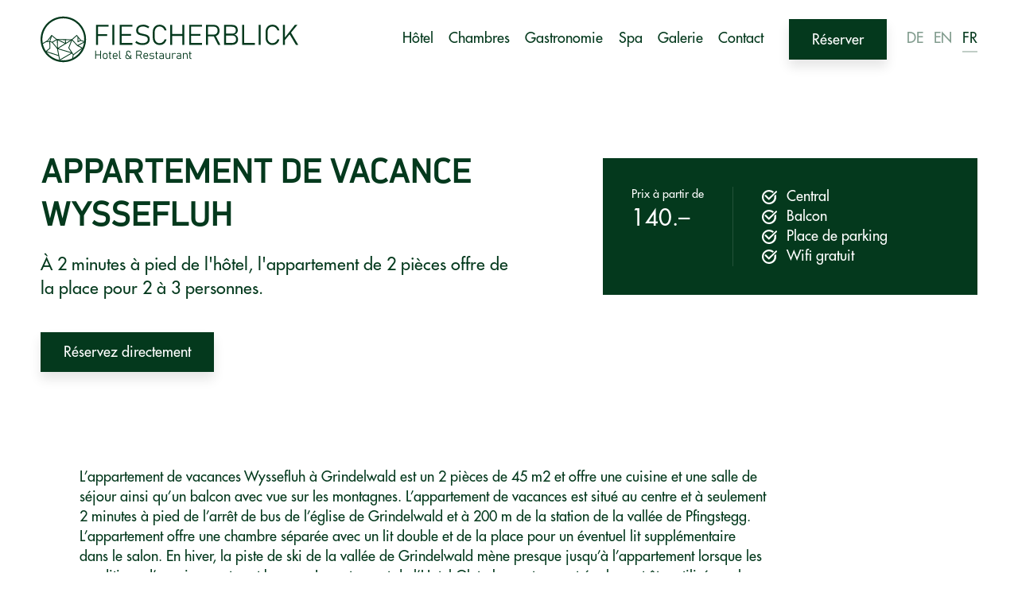

--- FILE ---
content_type: text/html; charset=UTF-8
request_url: https://hotel-fiescherblick.ch/fr/ferienwohnung/920-2/
body_size: 20716
content:
<!DOCTYPE html>
<html lang="fr-FR">
<head>

<meta charset="UTF-8">
<meta name="viewport" content="width=device-width, initial-scale=1, shrink-to-fit=no">
<meta http-equiv="X-UA-Compatible" content="IE=edge" />
<meta property="og:url" content="https://hotel-fiescherblick.ch/fr/ferienwohnung/920-2/" />
<meta property="og:image" content="https://hotel-fiescherblick.ch/wp-content/uploads/2020/05/aussenansicht-sommer_15.jpg" />
<meta name="twitter:image" content="https://hotel-fiescherblick.ch/wp-content/uploads/2020/05/aussenansicht-sommer_15.jpg" />
<script async src="https://www.googletagmanager.com/gtag/js?id=G-XMEDPYCWKC"></script>
<script>window.dataLayer = window.dataLayer || [];function gtag(){dataLayer.push(arguments);}gtag('js', new Date());gtag('config', 'G-XMEDPYCWKC', { 'anonymize_ip': true });</script>
<script>(function(w,d,s,l,i){w[l]=w[l]||[];w[l].push({'gtm.start': new Date().getTime(),event:'gtm.js'});var f=d.getElementsByTagName(s)[0], j=d.createElement(s),dl=l!='dataLayer'?'&l='+l:'';j.async=true;j.src='https://www.googletagmanager.com/gtm.js?id='+i+dl;f.parentNode.insertBefore(j,f);})(window,document,'script','dataLayer','GTM-M552T42V');</script>
<title>Appartement de vacance Wyssefluh &#8211; Hotel Fiescherblick</title>
<meta name='robots' content='max-image-preview:large' />
	<style>img:is([sizes="auto" i], [sizes^="auto," i]) { contain-intrinsic-size: 3000px 1500px }</style>
	<script id="cookieyes" type="text/javascript" src="https://cdn-cookieyes.com/client_data/0526debd51a0ec002573d12b/script.js"></script><link rel="alternate" href="https://hotel-fiescherblick.ch/ferienwohnung/ferienwohnung-wyssefluh/" hreflang="de" />
<link rel="alternate" href="https://hotel-fiescherblick.ch/en/ferienwohnung/apartment-wyssefluh/" hreflang="en" />
<link rel="alternate" href="https://hotel-fiescherblick.ch/fr/ferienwohnung/920-2/" hreflang="fr" />
<style id='classic-theme-styles-inline-css' type='text/css'>
/*! This file is auto-generated */
.wp-block-button__link{color:#fff;background-color:#32373c;border-radius:9999px;box-shadow:none;text-decoration:none;padding:calc(.667em + 2px) calc(1.333em + 2px);font-size:1.125em}.wp-block-file__button{background:#32373c;color:#fff;text-decoration:none}
</style>
<style id='safe-svg-svg-icon-style-inline-css' type='text/css'>
.safe-svg-cover{text-align:center}.safe-svg-cover .safe-svg-inside{display:inline-block;max-width:100%}.safe-svg-cover svg{fill:currentColor;height:100%;max-height:100%;max-width:100%;width:100%}

</style>
<style id='global-styles-inline-css' type='text/css'>
:root{--wp--preset--aspect-ratio--square: 1;--wp--preset--aspect-ratio--4-3: 4/3;--wp--preset--aspect-ratio--3-4: 3/4;--wp--preset--aspect-ratio--3-2: 3/2;--wp--preset--aspect-ratio--2-3: 2/3;--wp--preset--aspect-ratio--16-9: 16/9;--wp--preset--aspect-ratio--9-16: 9/16;--wp--preset--color--black: #000000;--wp--preset--color--cyan-bluish-gray: #abb8c3;--wp--preset--color--white: #ffffff;--wp--preset--color--pale-pink: #f78da7;--wp--preset--color--vivid-red: #cf2e2e;--wp--preset--color--luminous-vivid-orange: #ff6900;--wp--preset--color--luminous-vivid-amber: #fcb900;--wp--preset--color--light-green-cyan: #7bdcb5;--wp--preset--color--vivid-green-cyan: #00d084;--wp--preset--color--pale-cyan-blue: #8ed1fc;--wp--preset--color--vivid-cyan-blue: #0693e3;--wp--preset--color--vivid-purple: #9b51e0;--wp--preset--gradient--vivid-cyan-blue-to-vivid-purple: linear-gradient(135deg,rgba(6,147,227,1) 0%,rgb(155,81,224) 100%);--wp--preset--gradient--light-green-cyan-to-vivid-green-cyan: linear-gradient(135deg,rgb(122,220,180) 0%,rgb(0,208,130) 100%);--wp--preset--gradient--luminous-vivid-amber-to-luminous-vivid-orange: linear-gradient(135deg,rgba(252,185,0,1) 0%,rgba(255,105,0,1) 100%);--wp--preset--gradient--luminous-vivid-orange-to-vivid-red: linear-gradient(135deg,rgba(255,105,0,1) 0%,rgb(207,46,46) 100%);--wp--preset--gradient--very-light-gray-to-cyan-bluish-gray: linear-gradient(135deg,rgb(238,238,238) 0%,rgb(169,184,195) 100%);--wp--preset--gradient--cool-to-warm-spectrum: linear-gradient(135deg,rgb(74,234,220) 0%,rgb(151,120,209) 20%,rgb(207,42,186) 40%,rgb(238,44,130) 60%,rgb(251,105,98) 80%,rgb(254,248,76) 100%);--wp--preset--gradient--blush-light-purple: linear-gradient(135deg,rgb(255,206,236) 0%,rgb(152,150,240) 100%);--wp--preset--gradient--blush-bordeaux: linear-gradient(135deg,rgb(254,205,165) 0%,rgb(254,45,45) 50%,rgb(107,0,62) 100%);--wp--preset--gradient--luminous-dusk: linear-gradient(135deg,rgb(255,203,112) 0%,rgb(199,81,192) 50%,rgb(65,88,208) 100%);--wp--preset--gradient--pale-ocean: linear-gradient(135deg,rgb(255,245,203) 0%,rgb(182,227,212) 50%,rgb(51,167,181) 100%);--wp--preset--gradient--electric-grass: linear-gradient(135deg,rgb(202,248,128) 0%,rgb(113,206,126) 100%);--wp--preset--gradient--midnight: linear-gradient(135deg,rgb(2,3,129) 0%,rgb(40,116,252) 100%);--wp--preset--font-size--small: 13px;--wp--preset--font-size--medium: 20px;--wp--preset--font-size--large: 36px;--wp--preset--font-size--x-large: 42px;--wp--preset--spacing--20: 0.44rem;--wp--preset--spacing--30: 0.67rem;--wp--preset--spacing--40: 1rem;--wp--preset--spacing--50: 1.5rem;--wp--preset--spacing--60: 2.25rem;--wp--preset--spacing--70: 3.38rem;--wp--preset--spacing--80: 5.06rem;--wp--preset--shadow--natural: 6px 6px 9px rgba(0, 0, 0, 0.2);--wp--preset--shadow--deep: 12px 12px 50px rgba(0, 0, 0, 0.4);--wp--preset--shadow--sharp: 6px 6px 0px rgba(0, 0, 0, 0.2);--wp--preset--shadow--outlined: 6px 6px 0px -3px rgba(255, 255, 255, 1), 6px 6px rgba(0, 0, 0, 1);--wp--preset--shadow--crisp: 6px 6px 0px rgba(0, 0, 0, 1);}:where(.is-layout-flex){gap: 0.5em;}:where(.is-layout-grid){gap: 0.5em;}body .is-layout-flex{display: flex;}.is-layout-flex{flex-wrap: wrap;align-items: center;}.is-layout-flex > :is(*, div){margin: 0;}body .is-layout-grid{display: grid;}.is-layout-grid > :is(*, div){margin: 0;}:where(.wp-block-columns.is-layout-flex){gap: 2em;}:where(.wp-block-columns.is-layout-grid){gap: 2em;}:where(.wp-block-post-template.is-layout-flex){gap: 1.25em;}:where(.wp-block-post-template.is-layout-grid){gap: 1.25em;}.has-black-color{color: var(--wp--preset--color--black) !important;}.has-cyan-bluish-gray-color{color: var(--wp--preset--color--cyan-bluish-gray) !important;}.has-white-color{color: var(--wp--preset--color--white) !important;}.has-pale-pink-color{color: var(--wp--preset--color--pale-pink) !important;}.has-vivid-red-color{color: var(--wp--preset--color--vivid-red) !important;}.has-luminous-vivid-orange-color{color: var(--wp--preset--color--luminous-vivid-orange) !important;}.has-luminous-vivid-amber-color{color: var(--wp--preset--color--luminous-vivid-amber) !important;}.has-light-green-cyan-color{color: var(--wp--preset--color--light-green-cyan) !important;}.has-vivid-green-cyan-color{color: var(--wp--preset--color--vivid-green-cyan) !important;}.has-pale-cyan-blue-color{color: var(--wp--preset--color--pale-cyan-blue) !important;}.has-vivid-cyan-blue-color{color: var(--wp--preset--color--vivid-cyan-blue) !important;}.has-vivid-purple-color{color: var(--wp--preset--color--vivid-purple) !important;}.has-black-background-color{background-color: var(--wp--preset--color--black) !important;}.has-cyan-bluish-gray-background-color{background-color: var(--wp--preset--color--cyan-bluish-gray) !important;}.has-white-background-color{background-color: var(--wp--preset--color--white) !important;}.has-pale-pink-background-color{background-color: var(--wp--preset--color--pale-pink) !important;}.has-vivid-red-background-color{background-color: var(--wp--preset--color--vivid-red) !important;}.has-luminous-vivid-orange-background-color{background-color: var(--wp--preset--color--luminous-vivid-orange) !important;}.has-luminous-vivid-amber-background-color{background-color: var(--wp--preset--color--luminous-vivid-amber) !important;}.has-light-green-cyan-background-color{background-color: var(--wp--preset--color--light-green-cyan) !important;}.has-vivid-green-cyan-background-color{background-color: var(--wp--preset--color--vivid-green-cyan) !important;}.has-pale-cyan-blue-background-color{background-color: var(--wp--preset--color--pale-cyan-blue) !important;}.has-vivid-cyan-blue-background-color{background-color: var(--wp--preset--color--vivid-cyan-blue) !important;}.has-vivid-purple-background-color{background-color: var(--wp--preset--color--vivid-purple) !important;}.has-black-border-color{border-color: var(--wp--preset--color--black) !important;}.has-cyan-bluish-gray-border-color{border-color: var(--wp--preset--color--cyan-bluish-gray) !important;}.has-white-border-color{border-color: var(--wp--preset--color--white) !important;}.has-pale-pink-border-color{border-color: var(--wp--preset--color--pale-pink) !important;}.has-vivid-red-border-color{border-color: var(--wp--preset--color--vivid-red) !important;}.has-luminous-vivid-orange-border-color{border-color: var(--wp--preset--color--luminous-vivid-orange) !important;}.has-luminous-vivid-amber-border-color{border-color: var(--wp--preset--color--luminous-vivid-amber) !important;}.has-light-green-cyan-border-color{border-color: var(--wp--preset--color--light-green-cyan) !important;}.has-vivid-green-cyan-border-color{border-color: var(--wp--preset--color--vivid-green-cyan) !important;}.has-pale-cyan-blue-border-color{border-color: var(--wp--preset--color--pale-cyan-blue) !important;}.has-vivid-cyan-blue-border-color{border-color: var(--wp--preset--color--vivid-cyan-blue) !important;}.has-vivid-purple-border-color{border-color: var(--wp--preset--color--vivid-purple) !important;}.has-vivid-cyan-blue-to-vivid-purple-gradient-background{background: var(--wp--preset--gradient--vivid-cyan-blue-to-vivid-purple) !important;}.has-light-green-cyan-to-vivid-green-cyan-gradient-background{background: var(--wp--preset--gradient--light-green-cyan-to-vivid-green-cyan) !important;}.has-luminous-vivid-amber-to-luminous-vivid-orange-gradient-background{background: var(--wp--preset--gradient--luminous-vivid-amber-to-luminous-vivid-orange) !important;}.has-luminous-vivid-orange-to-vivid-red-gradient-background{background: var(--wp--preset--gradient--luminous-vivid-orange-to-vivid-red) !important;}.has-very-light-gray-to-cyan-bluish-gray-gradient-background{background: var(--wp--preset--gradient--very-light-gray-to-cyan-bluish-gray) !important;}.has-cool-to-warm-spectrum-gradient-background{background: var(--wp--preset--gradient--cool-to-warm-spectrum) !important;}.has-blush-light-purple-gradient-background{background: var(--wp--preset--gradient--blush-light-purple) !important;}.has-blush-bordeaux-gradient-background{background: var(--wp--preset--gradient--blush-bordeaux) !important;}.has-luminous-dusk-gradient-background{background: var(--wp--preset--gradient--luminous-dusk) !important;}.has-pale-ocean-gradient-background{background: var(--wp--preset--gradient--pale-ocean) !important;}.has-electric-grass-gradient-background{background: var(--wp--preset--gradient--electric-grass) !important;}.has-midnight-gradient-background{background: var(--wp--preset--gradient--midnight) !important;}.has-small-font-size{font-size: var(--wp--preset--font-size--small) !important;}.has-medium-font-size{font-size: var(--wp--preset--font-size--medium) !important;}.has-large-font-size{font-size: var(--wp--preset--font-size--large) !important;}.has-x-large-font-size{font-size: var(--wp--preset--font-size--x-large) !important;}
:where(.wp-block-post-template.is-layout-flex){gap: 1.25em;}:where(.wp-block-post-template.is-layout-grid){gap: 1.25em;}
:where(.wp-block-columns.is-layout-flex){gap: 2em;}:where(.wp-block-columns.is-layout-grid){gap: 2em;}
:root :where(.wp-block-pullquote){font-size: 1.5em;line-height: 1.6;}
</style>
<link rel='stylesheet' id='styles-css' href='https://hotel-fiescherblick.ch/wp-content/themes/gletschergarten/dist/css/styles.min.css?ver=3.35' type='text/css' media='all' />
<style id='styles-inline-css' type='text/css'>
h1, h2, h3 {font-family: 'SlowTempoRegular';}h4, h5, h6,.booking__pros,.quicklinks__pros,.booking__inputs input {font-family: 'SlowTempoRegular' !important;}html,.pika-single {font-family: 'FuturaMedium';}.header,.mobile-menu,.button--primary,.button--secondary,.button--tertiary,label, input, textarea,.quicklink,.cookie-bar,.form__notification,.parsley-errors-list,.ty__widget,.pika-single,.footer {font-family: 'FuturaMedium' !important;}.border-radius--all,.button--primary,.button--secondary,.room__detailsbox,.pika-single,.form__content,input, textarea {border-radius: 0px !important;}.border-radius--bottom-left {border-bottom-left-radius: 0px !important;}.border-radius--bottom-right {border-bottom-right-radius: 0px !important;}html,.site,.has-background-color {background: #ffffff;}.header {background: #ffffff;}h1, h2, h3, h4, h5, h6 {color: #04391d;text-transform: uppercase;}.grid__item h5 a:hover,.grid__item h5 a:active {color: #022111;}html,.form-switch {color: #04391d;}a:link,a:visited,a:hover,a:active {color: #04391d;}.regular-text a:not(.button--primary):not(.button--secondary):not(.button--tertiary):active,.regular-text a:not(.button--primary):not(.button--secondary):not(.button--tertiary):hover,.cookie-bar a:not(.button--primary):not(.button--secondary):not(.button--tertiary):active,.cookie-bar a:not(.button--primary):not(.button--secondary):not(.button--tertiary):hover {border-bottom-color: #04391d !important;}.regular-text a:not(.button--primary):not(.button--secondary):not(.button--tertiary):link,.regular-text a:not(.button--primary):not(.button--secondary):not(.button--tertiary):visited,.cookie-bar a:not(.button--primary):not(.button--secondary):not(.button--tertiary):link,.cookie-bar a:not(.button--primary):not(.button--secondary):not(.button--tertiary):visited {border-bottom-color: #b3c3bb;}.header__menu,.header__languageswitcher,.quicklink {color: #04391d;}.header__menu a:hover,.header__menu a:active {border-bottom-color: #04391d;}.quicklink:hover,.quicklink:active {background-color: #f2f5f3;}.header__menu .current-menu-item a,.header__languageswitcher .current-lang a {border-color: #c0cdc6 !important;}.button--primary,.button--primary:link,.button--primary:visited,.form-switch.active .check-icon {background: #04391d;}.button--primary:hover,.button--primary:active,.button--primary:focus {background: #022111;}.booking__inputs input {color: #04391d;}.form-switch.active {border-top-color: #04391d !important;}.submit__loader,input:focus,textarea:focus {border-color: #04391d;}.icon-primary-fill {fill: #04391d;}.button--primary,.button--primary:link,.button--primary:visited,.button--primary:hover,.button--primary:active {color: #ffffff;}.check-icon svg path {fill: #ffffff;}.button--secondary,.button--secondary:link,.button--secondary:visited,.form-switch .check-icon,.mobile-menu {background: #d1d1cf;}.button--secondary:hover,.button--secondary:active,.button--secondary:focus {background: #c5c5c2;}.is-selected .pika-button,.room__detailsbox,.content__element--openinghours,.booking__footer,.quicklinks__footer,.footer {background: #04391d;}.room__price {border-color: #235139;}.footer__menubar {background: #235139;}.booking__inputs label,.pika-label {color: #235139;}.booking__separator {background: #ccd7d1;}.quicklinks_item {border-color: #ccd7d1 !important;}.icon--calendar {fill: #04391d;}.icon--count {stroke: #04391d;}.pika-table thead,.pika-table tr:nth-child(even) {background: #f2f5f3;}.pika-table td,.pika-table th {border-color: #ecf0ee;}thead,tr:nth-child(even),.gallery-wrapper,.form__content,.form-switch.active,.has-mixed-background-color {background: #f2f5f3 !important;}td, th {border-color: #d9e1dd;}.button--secondary,.button--secondary:link,.button--secondary:visited,.mobile-menu a:link,.mobile-menu a:visited {color: #04391d;}.header__open-mobile-menu.button--secondary path {fill: #04391d;}@media only screen and (max-width: 450px){.footer__googlemaplink,.footer__mail,.footer__phone,.footer__reservationlink {color: #04391d !important;background-color: #ffffff !important;}}.mobile-menu li,.mobile-languageswitcher ul,.mobile-languageswitcher .current-lang a {border-color: #b2bab4;}.mobile-menu .current_page_item a {background: #c6c9c6;}.is-selected .pika-button,.is-today .pika-button:hover,.room__detailsbox,.content__element--openinghours,.booking__footer,.quicklinks__footer,.footer {color: #ffffff;}.swiper-prev,.swiper-next,.pika-button:hover {background: #04391d;}.swiper-prev:hover,.swiper-prev:active,.swiper-prev:focus,.swiper-next:hover,.swiper-next:active,.swiper-next:focus {background: #022111;}
</style>
<link rel="canonical" href="https://hotel-fiescherblick.ch/fr/ferienwohnung/920-2/" />
<link rel="icon" href="https://hotel-fiescherblick.ch/wp-content/uploads/2022/08/cropped-logo-facebook-32x32.png" sizes="32x32" />
<link rel="icon" href="https://hotel-fiescherblick.ch/wp-content/uploads/2022/08/cropped-logo-facebook-192x192.png" sizes="192x192" />
<link rel="apple-touch-icon" href="https://hotel-fiescherblick.ch/wp-content/uploads/2022/08/cropped-logo-facebook-180x180.png" />
<meta name="msapplication-TileImage" content="https://hotel-fiescherblick.ch/wp-content/uploads/2022/08/cropped-logo-facebook-270x270.png" />
<script src="https://challenges.cloudflare.com/turnstile/v0/api.js" async defer></script>
</head>
<body class="wp-singular vacation_flat-template-default single single-vacation_flat postid-920 wp-theme-gletschergarten">

<header class="header" canvas="header">
  <div class="header__content">
    <a class="header__homelink" href="https://hotel-fiescherblick.ch/fr" title="Retour à la page d'accueil">
      <div class="logo-svg-wrapper">
      <svg xmlns="http://www.w3.org/2000/svg" xml:space="preserve" x="0" y="0" version="1.1" viewBox="0 0 1436.24 253.3">
        <style>
          .lfb0{fill:#04391d}.lfb2{fill:none;stroke:#04391d;stroke-width:4.613;stroke-linecap:square;stroke-miterlimit:1.5}
        </style>
        <path d="M309.58 46.3h10.97v110.75h-10.97V46.3zm7.62 51.64h53.7v10.21h-53.7V97.94zm0-51.64h62.08v10.2H317.2V46.3zM411.57 157.05H400.6V46.3h10.97v110.75zM441.28 46.3h10.97v110.75h-10.97V46.3zm7.54 100.54h63.6v10.21h-63.6v-10.21zm0-49.89h55.22v10.21h-55.22V96.95zm0-50.65h63.6v10.2h-63.6V46.3zM567.8 158.19a73.1 73.1 0 0 1-15.16-1.52 57.6 57.6 0 0 1-13.37-4.57 56.5 56.5 0 0 1-11.62-7.62l6.63-8.68a47.72 47.72 0 0 0 15.31 9.14 52.92 52.92 0 0 0 18.21 3.05c9.5 0 16.85-1.88 22.05-5.64 5.2-3.76 7.81-9.04 7.81-15.84v-.08c0-4.22-1.13-7.59-3.39-10.13a20.74 20.74 0 0 0-8.76-5.71 94.82 94.82 0 0 0-13.83-3.5 2.5 2.5 0 0 0-.49-.11 4.38 4.38 0 0 1-.57-.11l-2.21-.46c-7.77-1.47-13.99-3.01-18.66-4.61a26.96 26.96 0 0 1-11.92-8.15c-3.27-3.83-4.91-9.15-4.91-15.96v-.09c0-6.86 1.54-12.71 4.61-17.56 3.07-4.85 7.55-8.54 13.44-11.08 5.89-2.54 12.97-3.81 21.25-3.81 3.91 0 7.78.43 11.62 1.3a58 58 0 0 1 11.35 3.85 67.74 67.74 0 0 1 11.08 6.44l-6.48 8.61a59.93 59.93 0 0 0-14.02-7.5 39.75 39.75 0 0 0-13.56-2.48c-9.04 0-16.05 1.9-21.02 5.71-4.98 3.81-7.47 9.17-7.47 16.07v.08c0 4.16 1.24 7.45 3.73 9.86a23.1 23.1 0 0 0 9.26 5.37c3.68 1.17 8.72 2.39 15.12 3.66a21.97 21.97 0 0 0 1.37.3c.31.05.6.11.88.19s.57.14.88.19c6.96 1.42 12.75 3.05 17.37 4.88a27.2 27.2 0 0 1 11.54 8.57c3.07 3.88 4.61 9.13 4.61 15.73v.15c0 6.75-1.6 12.53-4.8 17.33-3.2 4.8-7.83 8.45-13.9 10.97-6.07 2.51-13.4 3.76-21.98 3.76zM663.78 158.19c-7.67 0-14.41-1.7-20.22-5.1a34.7 34.7 0 0 1-13.52-14.47c-3.2-6.25-4.8-13.48-4.8-21.71V86.52c0-8.23 1.6-15.46 4.8-21.71a34.93 34.93 0 0 1 13.52-14.51c5.81-3.43 12.56-5.14 20.22-5.14 6.35 0 12.19 1.3 17.52 3.89a36.5 36.5 0 0 1 13.37 11.01 40.39 40.39 0 0 1 7.28 16.49h-10.97A29.14 29.14 0 0 0 685 65.51a29.6 29.6 0 0 0-9.71-7.46 26.28 26.28 0 0 0-11.5-2.67c-5.49 0-10.31 1.29-14.47 3.89a25.82 25.82 0 0 0-9.67 10.93c-2.29 4.7-3.43 10.14-3.43 16.34v30.39c0 6.2 1.14 11.64 3.43 16.34a25.53 25.53 0 0 0 9.67 10.89c4.16 2.57 8.99 3.85 14.47 3.85a28 28 0 0 0 21.21-9.82 28.97 28.97 0 0 0 5.98-11.35h10.97a40.11 40.11 0 0 1-7.31 16.49 36.7 36.7 0 0 1-13.41 11.01 39.82 39.82 0 0 1-17.45 3.85zM789.99 46.3h10.97v110.75h-10.97V46.3zm-67.48 0h10.97v110.75h-10.97V46.3zm7.39 50.73h66.04v10.59H729.9V97.03zM828.39 46.3h10.97v110.75h-10.97V46.3zm7.54 100.54h63.6v10.21h-63.6v-10.21zm0-49.89h55.22v10.21h-55.22V96.95zm0-50.65h63.6v10.2h-63.6V46.3zM928.4 100h37.78c4.11 0 7.73-.9 10.85-2.7a18.28 18.28 0 0 0 7.24-7.66c1.7-3.3 2.58-7.11 2.63-11.43 0-4.32-.85-8.13-2.55-11.43a18.34 18.34 0 0 0-7.24-7.66 21.5 21.5 0 0 0-10.93-2.7H928.4v-10.2h37.17c6.4 0 12.02 1.32 16.87 3.96a27.73 27.73 0 0 1 11.27 11.24c2.67 4.85 4 10.45 4 16.8 0 6.35-1.33 11.95-4 16.8a27.82 27.82 0 0 1-11.31 11.24c-4.88 2.64-10.49 3.96-16.83 3.96H928.4V100zm-6.78-53.78h10.97v110.83h-10.97V46.22zm42.28 60.56 10.13-3.5 28.34 53.78h-13.1l-25.37-50.28zM1032.45 146.84h30.39c9.4 0 16.24-1.76 20.53-5.29 4.29-3.53 6.44-8.49 6.44-14.89v-.23c0-4.37-.8-8.12-2.4-11.27a16.23 16.23 0 0 0-7.54-7.27c-3.43-1.7-7.83-2.55-13.22-2.55h-34.2V95.12h34.2c7.21 0 12.63-1.6 16.26-4.8 3.63-3.2 5.45-7.95 5.45-14.24 0-6.55-1.98-11.45-5.94-14.7-3.96-3.25-9.93-4.88-17.9-4.88h-32.07V46.3h34.51c7.16 0 13.15 1.22 17.98 3.66a24.35 24.35 0 0 1 10.82 10.36c2.39 4.47 3.58 9.8 3.58 16 0 3.76-.74 7.3-2.21 10.63a22.35 22.35 0 0 1-6.74 8.57c-3.02 2.39-6.77 3.99-11.23 4.8 4.47.66 8.33 2.25 11.58 4.76a24.7 24.7 0 0 1 7.46 9.41 28.8 28.8 0 0 1 2.59 12.19v.23c0 5.99-1.32 11.27-3.96 15.84a26.63 26.63 0 0 1-11.35 10.59c-4.93 2.49-10.66 3.73-17.21 3.73h-35.8v-10.23h-.02zm-9.14-100.54h10.97v110.75h-10.97V46.3zM1124.01 46.3h10.97v110.75h-10.97V46.3zm7.77 100.54h63.38v10.21h-63.38v-10.21zM1226.69 157.05h-10.97V46.3h10.97v110.75zM1292.65 158.19c-7.67 0-14.41-1.7-20.22-5.1a34.7 34.7 0 0 1-13.52-14.47c-3.2-6.25-4.8-13.48-4.8-21.71V86.52c0-8.23 1.6-15.46 4.8-21.71a34.93 34.93 0 0 1 13.52-14.51c5.81-3.43 12.56-5.14 20.22-5.14 6.35 0 12.19 1.3 17.52 3.89a36.5 36.5 0 0 1 13.37 11.01c3.58 4.75 6 10.25 7.27 16.49h-10.97a29.14 29.14 0 0 0-5.98-11.04 29.6 29.6 0 0 0-9.71-7.46 26.28 26.28 0 0 0-11.5-2.67c-5.48 0-10.31 1.29-14.47 3.89a25.82 25.82 0 0 0-9.67 10.93c-2.29 4.7-3.43 10.14-3.43 16.34v30.39c0 6.2 1.14 11.64 3.43 16.34a25.6 25.6 0 0 0 9.67 10.89c4.16 2.57 8.99 3.85 14.47 3.85a28 28 0 0 0 21.21-9.82 28.97 28.97 0 0 0 5.98-11.35h10.97a40.11 40.11 0 0 1-7.31 16.49 36.7 36.7 0 0 1-13.41 11.01 39.75 39.75 0 0 1-17.44 3.85zM1356.71 123.31l60.71-77.01h14.17l-70.31 85.46-4.57-8.45zm-5.33-77.01h10.97v110.75h-10.97V46.3zm36.56 51.64 6.32-11.35 41.97 70.46h-13.1l-35.19-59.11zM332.67 189.85h4.5v45.44h-4.5v-45.44zm-27.69 0h4.5v45.44h-4.5v-45.44zm3.03 20.82h27.09v4.34h-27.09v-4.34zM360.23 235.76c-2.81 0-5.22-.55-7.22-1.66-2-1.1-3.53-2.71-4.58-4.83a17.04 17.04 0 0 1-1.58-7.64v-5.28c0-2.94.53-5.45 1.58-7.55a10.86 10.86 0 0 1 4.58-4.78 14.9 14.9 0 0 1 7.22-1.64c2.81 0 5.22.55 7.22 1.64 2 1.09 3.53 2.69 4.58 4.78a16.67 16.67 0 0 1 1.58 7.55v5.37c0 2.96-.53 5.48-1.58 7.58a11.01 11.01 0 0 1-4.58 4.8c-2 1.11-4.41 1.66-7.22 1.66zm-.03-4.19c2.83 0 5.03-.86 6.58-2.58 1.55-1.72 2.33-4.14 2.33-7.27v-5.37c0-3.1-.78-5.51-2.33-7.22s-3.74-2.56-6.58-2.56c-2.81 0-4.99.85-6.53 2.56s-2.31 4.12-2.31 7.22v5.37c0 3.13.77 5.55 2.31 7.27 1.54 1.72 3.71 2.58 6.53 2.58zM391.1 235.45c-2.62 0-4.55-.72-5.77-2.17-1.22-1.45-1.83-3.59-1.83-6.42v-33.44h4.5v33.5c0 1.4.31 2.47.94 3.22s1.55 1.12 2.78 1.12h3.06v4.19h-3.68zm-10.94-32.6h14.62v3.87h-14.62v-3.87zM416.82 235.76c-3 0-5.56-.57-7.69-1.7a11.39 11.39 0 0 1-4.86-4.97 17.15 17.15 0 0 1-1.67-7.86v-3.66c0-3.21.54-5.95 1.61-8.22 1.07-2.27 2.63-4 4.67-5.19a14.4 14.4 0 0 1 7.37-1.78c2.71 0 5.02.58 6.94 1.75a11.16 11.16 0 0 1 4.39 5.11 19.55 19.55 0 0 1 1.52 8.08v3.72h-23.44v-4.06h19.25v-.31c0-3.21-.76-5.69-2.27-7.45-1.51-1.76-3.64-2.64-6.39-2.64-3.02 0-5.35.93-7 2.78-1.65 1.85-2.47 4.48-2.47 7.88v4.12c0 3.25.88 5.77 2.62 7.55 1.75 1.78 4.22 2.67 7.41 2.67a12.1 12.1 0 0 0 8.37-3.6l3.06 2.94a17.3 17.3 0 0 1-5.37 3.58 15.44 15.44 0 0 1-6.05 1.26zM442.35 226.76c0 1.38.34 2.44 1.01 3.2a3.6 3.6 0 0 0 2.83 1.14h3v4.19h-3.75c-2.42 0-4.29-.75-5.61-2.25-1.32-1.5-1.98-3.61-1.98-6.34v-36.84h4.5v36.9zM485.82 218.48a45.22 45.22 0 0 1-4.84-5.41 21.21 21.21 0 0 1-2.91-5.28c-.67-1.81-1-3.75-1-5.81 0-3.98 1.06-7.06 3.19-9.24 2.12-2.18 5.12-3.27 9-3.27 3.85 0 6.84 1.05 8.95 3.14 2.11 2.09 3.17 5.06 3.17 8.89h-4.5c0-2.44-.67-4.33-2-5.67-1.33-1.34-3.21-2.01-5.62-2.01-2.44 0-4.33.71-5.67 2.14-1.34 1.43-2.02 3.43-2.02 6.02 0 1.5.31 2.96.92 4.37a18.89 18.89 0 0 0 2.61 4.22 60.7 60.7 0 0 0 4.41 4.81l19.84 19.91h-6.22l-17.31-16.81zm1.16-5.03c-3.19 0-5.66.81-7.41 2.42-1.75 1.61-2.62 3.9-2.62 6.86 0 2.92.92 5.18 2.77 6.78 1.84 1.6 4.43 2.41 7.77 2.41 3.02 0 5.6-.72 7.73-2.17a13.5 13.5 0 0 0 4.88-6.42c1.11-2.83 1.67-6.31 1.67-10.44h4.19c0 5.1-.66 9.33-1.98 12.69a14.85 14.85 0 0 1-6.36 7.61c-2.92 1.72-6.76 2.58-11.53 2.58-2.83 0-5.26-.51-7.27-1.53a10.45 10.45 0 0 1-4.59-4.45 14.68 14.68 0 0 1-1.58-7.05c0-3.71 1.02-6.68 3.06-8.91 2.04-2.23 4.93-3.52 8.66-3.87l2.61 3.49zM535.88 211.88h15.5c1.69 0 3.17-.37 4.45-1.11a7.57 7.57 0 0 0 2.97-3.14c.7-1.35 1.06-2.92 1.08-4.69 0-1.77-.35-3.33-1.05-4.69a7.57 7.57 0 0 0-2.97-3.14 8.8 8.8 0 0 0-4.48-1.11h-15.5v-4.19h15.25c2.62 0 4.93.54 6.92 1.63a11.42 11.42 0 0 1 4.63 4.61 14.12 14.12 0 0 1 1.64 6.89c0 2.6-.55 4.9-1.64 6.89a11.32 11.32 0 0 1-4.64 4.61 14.3 14.3 0 0 1-6.91 1.62h-15.25v-4.18zm-2.78-22.06h4.5v45.47h-4.5v-45.47zm17.35 24.85 4.16-1.44 11.62 22.06h-5.37l-10.41-20.62zM587.48 235.76c-3 0-5.56-.57-7.69-1.7a11.33 11.33 0 0 1-4.86-4.97 17.15 17.15 0 0 1-1.67-7.86v-3.66c0-3.21.54-5.95 1.61-8.22 1.07-2.27 2.63-4 4.67-5.19a14.4 14.4 0 0 1 7.37-1.78c2.71 0 5.02.58 6.94 1.75a11.16 11.16 0 0 1 4.39 5.11 19.55 19.55 0 0 1 1.52 8.08v3.72h-23.44v-4.06h19.25v-.31c0-3.21-.76-5.69-2.27-7.45-1.51-1.76-3.64-2.64-6.39-2.64-3.02 0-5.35.93-7 2.78-1.65 1.85-2.47 4.48-2.47 7.88v4.12c0 3.25.88 5.77 2.62 7.55 1.75 1.78 4.22 2.67 7.41 2.67a12.1 12.1 0 0 0 8.37-3.6l3.06 2.94a17.22 17.22 0 0 1-5.38 3.58c-1.98.84-4 1.26-6.04 1.26zM619.67 235.76c-1.75 0-3.45-.17-5.09-.52a20.78 20.78 0 0 1-4.61-1.52 16.97 16.97 0 0 1-3.8-2.41l2.59-3.16a23.86 23.86 0 0 0 5.5 2.77c1.9.66 3.7.98 5.41.98 3.1 0 5.5-.53 7.2-1.59a5.02 5.02 0 0 0 2.55-4.5c0-1.42-.41-2.48-1.23-3.19a6.65 6.65 0 0 0-3.11-1.44 44.13 44.13 0 0 0-5.22-.62l-.64-.05-.64-.05c-.08 0-.17 0-.25-.02a30.03 30.03 0 0 1-5.63-.96 7.34 7.34 0 0 1-3.61-2.34c-.97-1.15-1.45-2.8-1.45-4.97 0-2.08.5-3.86 1.52-5.31a9.4 9.4 0 0 1 4.44-3.34 19.1 19.1 0 0 1 7.02-1.16 21.87 21.87 0 0 1 11.91 3.56l-2.59 3.09a21.67 21.67 0 0 0-4.81-2.08 16.67 16.67 0 0 0-4.69-.73c-2.73 0-4.84.51-6.34 1.53s-2.25 2.46-2.25 4.31c0 1.29.41 2.25 1.22 2.89a6.68 6.68 0 0 0 3.08 1.27 47.94 47.94 0 0 0 5.64.54h.19l.19.03c2.27.13 4.2.41 5.8.84a7.85 7.85 0 0 1 4.01 2.59c1.08 1.29 1.62 3.16 1.62 5.59 0 2.1-.54 3.9-1.62 5.38a10.05 10.05 0 0 1-4.75 3.39c-2.12.81-4.63 1.2-7.56 1.2zM650.13 235.45c-2.62 0-4.55-.72-5.77-2.17-1.22-1.45-1.83-3.59-1.83-6.42v-33.44h4.5v33.5c0 1.4.31 2.47.94 3.22.63.75 1.55 1.12 2.78 1.12h3.06v4.19h-3.68zm-10.93-32.6h14.62v3.87H639.2v-3.87zM682.45 214.73c0-2.62-.7-4.66-2.11-6.11-1.41-1.45-3.4-2.17-5.98-2.17-1.54 0-3.05.25-4.53.75-1.48.5-2.79 1.21-3.94 2.12l-3.28-2.25a12.14 12.14 0 0 1 4.86-3.45 17.57 17.57 0 0 1 6.7-1.23c2.69 0 4.99.47 6.91 1.42a9.88 9.88 0 0 1 4.38 4.12c1 1.8 1.5 3.97 1.5 6.52v20.84h-4.5v-20.56h-.01zm-9.5 21.03c-3.79 0-6.73-.87-8.81-2.62s-3.12-4.22-3.12-7.41c0-3.06.95-5.43 2.86-7.11 1.91-1.68 4.6-2.52 8.08-2.52h10.78l.44 4.19h-11.19c-2.08 0-3.69.47-4.83 1.42a4.94 4.94 0 0 0-1.7 4.02c0 1.83.71 3.26 2.14 4.27 1.43 1.01 3.44 1.52 6.05 1.52 2.79 0 4.96-.28 6.5-.84 1.54-.56 2.31-1.35 2.31-2.37l.66 4.25a8.6 8.6 0 0 1-2.49 1.74 14 14 0 0 1-3.47 1.11c-1.31.22-2.71.35-4.21.35zM718.07 202.85h4.47v32.44h-4.47v-32.44zm-16.94 19.72c0 2.85.74 5.07 2.22 6.64 1.48 1.57 3.57 2.36 6.28 2.36 2.69 0 4.77-.72 6.23-2.16 1.47-1.44 2.2-3.47 2.2-6.09l.44 6.78a9.76 9.76 0 0 1-3.92 4.03 13 13 0 0 1-6.73 1.62c-3.58 0-6.35-1.15-8.3-3.45-1.95-2.3-2.92-5.55-2.92-9.73v-19.72h4.5v19.72zM732.23 202.85h4.5v32.44h-4.5v-32.44zm19.09 5.82a6.3 6.3 0 0 0-2.51-1.56 10.73 10.73 0 0 0-3.52-.53c-2.71 0-4.81.72-6.31 2.17s-2.25 3.45-2.25 6.02l-.66-6.25a12.72 12.72 0 0 1 11-6.13c1.48 0 2.82.21 4.02.64a9.1 9.1 0 0 1 3.14 1.89l-2.91 3.75zM779.41 214.73c0-2.62-.7-4.66-2.11-6.11-1.41-1.45-3.4-2.17-5.99-2.17-1.54 0-3.05.25-4.53.75-1.48.5-2.79 1.21-3.94 2.12l-3.28-2.25a12.14 12.14 0 0 1 4.86-3.45 17.57 17.57 0 0 1 6.7-1.23c2.69 0 4.99.47 6.91 1.42a9.88 9.88 0 0 1 4.38 4.12c1 1.8 1.5 3.97 1.5 6.52v20.84h-4.5v-20.56zm-9.49 21.03c-3.79 0-6.73-.87-8.81-2.62s-3.13-4.22-3.13-7.41c0-3.06.95-5.43 2.86-7.11 1.91-1.68 4.6-2.52 8.08-2.52h10.78l.44 4.19h-11.19c-2.08 0-3.69.47-4.83 1.42a4.97 4.97 0 0 0-1.7 4.02c0 1.83.71 3.26 2.14 4.27 1.43 1.01 3.44 1.52 6.05 1.52 2.79 0 4.96-.28 6.5-.84 1.54-.56 2.31-1.35 2.31-2.37l.66 4.25a8.69 8.69 0 0 1-2.48 1.74 14 14 0 0 1-3.47 1.11c-1.31.22-2.71.35-4.21.35zM793.6 202.85h4.5v32.44h-4.5v-32.44zm21.56 12.78c0-2.88-.76-5.1-2.27-6.69-1.51-1.58-3.64-2.37-6.39-2.37-2.67 0-4.73.7-6.2 2.11-1.47 1.41-2.2 3.4-2.2 5.98l-.66-6.25a10.58 10.58 0 0 1 4.56-4.61c1.9-.95 4.09-1.42 6.59-1.42 3.52 0 6.24 1.15 8.17 3.45 1.93 2.3 2.89 5.56 2.89 9.77v19.69h-4.5v-19.66h.01zM837.79 235.45c-2.62 0-4.55-.72-5.77-2.17-1.22-1.45-1.83-3.59-1.83-6.42v-33.44h4.5v33.5c0 1.4.31 2.47.94 3.22.63.75 1.55 1.12 2.78 1.12h3.06v4.19h-3.68zm-10.94-32.6h14.62v3.87h-14.62v-3.87z" class="lfb0"/>
        <path fill="#04391d" fill-rule="evenodd" d="M126.72 0c69.94 0 126.72 56.75 126.72 126.65S196.66 253.3 126.72 253.3 0 196.55 0 126.65 56.78 0 126.72 0zm0 10.13c64.34 0 116.58 52.21 116.58 116.52s-52.24 116.52-116.58 116.52S10.14 190.96 10.14 126.65 62.38 10.13 126.72 10.13z" clip-rule="evenodd"/>
        <path d="m12.55 149.97 26.78-15.57 22.71-29.34 28.63 22.81 83.95.85 26.81-23.66 22.7 27.45 18.52 6.72" class="lfb2"/>
        <path fill="none" stroke="#04391d" stroke-miterlimit="1" stroke-width="4.61" d="M174.62 128.72 94.05 178l-.49-50.1 46.29 22.07-1.69-21.62"/>
        <path fill="none" stroke="#04391d" stroke-miterlimit="2" stroke-width="4.61" d="m224.13 132.51-15.76 7.3.58-25.66"/>
        <path fill="none" stroke="#04391d" stroke-miterlimit="1.5" stroke-width="4.61" d="M32.26 138.52h18.91l13.77 4.31 25.72-14.96m-25.72 14.96L94.05 178l81.67 24.06-69.06 39.66L94.05 178m80.57-49.28-17.54 45.24 25.53 38.47-4.67 21.97m4.67-21.97 50.27-37.59-26.83-13.43-31.42-32.7m31.42 32.7 36.6-19.23M62.04 105.06l-10.87 33.46 1.1 37.83-21.93 17.72m71.53 23.41-71.53-23.41"/>
        <path d="m35.74 138.52-18.71 27.29" class="st2"/>
      </svg>
        <canvas width="1436.24" height="253.3"></canvas>
      </div>
      <span class="visually-hidden">Hotel Fiescherblick</span>
    </a>
    <div class="header__menu-wrapper">
      <nav class="menu-hauptmenue-fr-container"><ul id="menu-hauptmenue-fr" class="header__menu"><li id="menu-item-894" class="menu-item menu-item-type-post_type menu-item-object-page menu-item-894"><a href="https://hotel-fiescherblick.ch/fr/hotel-fr/">Hôtel</a></li>
<li id="menu-item-893" class="menu-item menu-item-type-post_type menu-item-object-page menu-item-893"><a href="https://hotel-fiescherblick.ch/fr/chambres/">Chambres</a></li>
<li id="menu-item-891" class="menu-item menu-item-type-post_type menu-item-object-page menu-item-891"><a href="https://hotel-fiescherblick.ch/fr/gastronomie-fr/">Gastronomie</a></li>
<li id="menu-item-3582" class="menu-item menu-item-type-post_type menu-item-object-page menu-item-3582"><a href="https://hotel-fiescherblick.ch/fr/spa-fr/">Spa</a></li>
<li id="menu-item-3569" class="menu-item menu-item-type-post_type menu-item-object-page menu-item-3569"><a href="https://hotel-fiescherblick.ch/galerie/">Galerie</a></li>
<li id="menu-item-889" class="menu-item menu-item-type-post_type menu-item-object-page menu-item-889"><a href="https://hotel-fiescherblick.ch/fr/contact-fr/">Contact</a></li>
</ul></nav>
                <a class="header__booking button--primary" href="https://www.simplebooking.it/ibe/hotelbooking/search?hid=8349&#038;lang=fr" target="_blank" rel="noopener" title="Réserver">Réserver</a>
      
                <ul class="header__languageswitcher">	<li class="lang-item lang-item-2 lang-item-de lang-item-first"><a lang="de-CH" hreflang="de-CH" href="https://hotel-fiescherblick.ch/ferienwohnung/ferienwohnung-wyssefluh/">de</a></li>
	<li class="lang-item lang-item-7 lang-item-en"><a lang="en-GB" hreflang="en-GB" href="https://hotel-fiescherblick.ch/en/ferienwohnung/apartment-wyssefluh/">en</a></li>
	<li class="lang-item lang-item-11 lang-item-fr current-lang"><a lang="fr-FR" hreflang="fr-FR" href="https://hotel-fiescherblick.ch/fr/ferienwohnung/920-2/" aria-current="true">fr</a></li>
</ul>
            <a class="header__open-mobile-menu button--secondary" title="Menu">
        <svg class="open" width="24" height="16" viewBox="0 0 24 16" xmlns="http://www.w3.org/2000/svg"><path fill="#FFFFFF" d="M0 0h24v2H0zM0 7h24v2H0zM0 14h24v2H0z"/></svg>
        <svg class="close" width="24" height="16" viewBox="0 0 14 14" xmlns="http://www.w3.org/2000/svg"><path fill="#FFFFFF" d="M2.05.636L13.364 11.95l-1.414 1.414L.636 2.05z"/><path fill="#FFFFFF" d="M11.95.636l1.414 1.414L2.05 13.364.636 11.95z"/></svg>
      </a>
    </div>
  </div>
</header>

<div class="site" canvas="container">

  
  <main class="content">
    <div class="content__element content__element--room-details">
      <div class="room__details">
        <div class="room__description content__text">
          <h1>Appartement de vacance Wyssefluh</h1>
          <p>À 2 minutes à pied de l'hôtel, l'appartement de 2 pièces offre de la place pour 2 à 3 personnes.</p>
                      <a class="button--primary" href="https://www.simplebooking.it/ibe/hotelbooking/search?hid=6574&lang=fr" title="Réservez cette chambre" target="_blank" rel="noopener">Réservez directement</a>
                  </div>
        <div class="room__detailsbox">
                      <div class="room__price">
              <span class="label">Prix ​​à partir de</span>
              <span class="price">140.–</span>
            </div>
                                <ul class="room__furnishing">
                              <li><svg width="21" height="20" viewBox="0 0 21 20" xmlns="http://www.w3.org/2000/svg"><g fill="#FFF" fill-rule="evenodd"><path d="M10 20c5.523 0 10-4.477 10-10 0-1.303-.25-2.548-.703-3.69l-2.235 2.216c.092.477.14.97.14 1.474 0 4.18-3.318 7.57-7.411 7.57-4.094 0-7.412-3.39-7.412-7.57s3.318-7.57 7.412-7.57c1.942 0 3.709.763 5.03 2.01l1.88-1.862A9.963 9.963 0 0 0 10 0C4.477 0 0 4.477 0 10s4.477 10 10 10z"/><path d="M20.675 1.754a1.186 1.186 0 0 1-.02 1.652L10.49 13.546a1.127 1.127 0 0 1-1.607-.01L4.27 8.832a1.186 1.186 0 0 1 0-1.652 1.127 1.127 0 0 1 1.617 0l3.812 3.89 9.358-9.335a1.127 1.127 0 0 1 1.618.02z"/></g></svg>
<span>Central</span></li>
                              <li><svg width="21" height="20" viewBox="0 0 21 20" xmlns="http://www.w3.org/2000/svg"><g fill="#FFF" fill-rule="evenodd"><path d="M10 20c5.523 0 10-4.477 10-10 0-1.303-.25-2.548-.703-3.69l-2.235 2.216c.092.477.14.97.14 1.474 0 4.18-3.318 7.57-7.411 7.57-4.094 0-7.412-3.39-7.412-7.57s3.318-7.57 7.412-7.57c1.942 0 3.709.763 5.03 2.01l1.88-1.862A9.963 9.963 0 0 0 10 0C4.477 0 0 4.477 0 10s4.477 10 10 10z"/><path d="M20.675 1.754a1.186 1.186 0 0 1-.02 1.652L10.49 13.546a1.127 1.127 0 0 1-1.607-.01L4.27 8.832a1.186 1.186 0 0 1 0-1.652 1.127 1.127 0 0 1 1.617 0l3.812 3.89 9.358-9.335a1.127 1.127 0 0 1 1.618.02z"/></g></svg>
<span>Balcon</span></li>
                              <li><svg width="21" height="20" viewBox="0 0 21 20" xmlns="http://www.w3.org/2000/svg"><g fill="#FFF" fill-rule="evenodd"><path d="M10 20c5.523 0 10-4.477 10-10 0-1.303-.25-2.548-.703-3.69l-2.235 2.216c.092.477.14.97.14 1.474 0 4.18-3.318 7.57-7.411 7.57-4.094 0-7.412-3.39-7.412-7.57s3.318-7.57 7.412-7.57c1.942 0 3.709.763 5.03 2.01l1.88-1.862A9.963 9.963 0 0 0 10 0C4.477 0 0 4.477 0 10s4.477 10 10 10z"/><path d="M20.675 1.754a1.186 1.186 0 0 1-.02 1.652L10.49 13.546a1.127 1.127 0 0 1-1.607-.01L4.27 8.832a1.186 1.186 0 0 1 0-1.652 1.127 1.127 0 0 1 1.617 0l3.812 3.89 9.358-9.335a1.127 1.127 0 0 1 1.618.02z"/></g></svg>
<span>Place de parking</span></li>
                              <li><svg width="21" height="20" viewBox="0 0 21 20" xmlns="http://www.w3.org/2000/svg"><g fill="#FFF" fill-rule="evenodd"><path d="M10 20c5.523 0 10-4.477 10-10 0-1.303-.25-2.548-.703-3.69l-2.235 2.216c.092.477.14.97.14 1.474 0 4.18-3.318 7.57-7.411 7.57-4.094 0-7.412-3.39-7.412-7.57s3.318-7.57 7.412-7.57c1.942 0 3.709.763 5.03 2.01l1.88-1.862A9.963 9.963 0 0 0 10 0C4.477 0 0 4.477 0 10s4.477 10 10 10z"/><path d="M20.675 1.754a1.186 1.186 0 0 1-.02 1.652L10.49 13.546a1.127 1.127 0 0 1-1.607-.01L4.27 8.832a1.186 1.186 0 0 1 0-1.652 1.127 1.127 0 0 1 1.617 0l3.812 3.89 9.358-9.335a1.127 1.127 0 0 1 1.618.02z"/></g></svg>
<span>Wifi gratuit</span></li>
                          </ul>
                  </div>
      </div>
      <div class="room__image">
              </div>
    </div>
    <div class="content__element content__element--text">
  <div class="content__text regular-text">
    <p>L&#8217;appartement de vacances Wyssefluh à Grindelwald est un 2 pièces de 45 m2 et offre une cuisine et une salle de séjour ainsi qu&#8217;un balcon avec vue sur les montagnes. L&#8217;appartement de vacances est situé au centre et à seulement 2 minutes à pied de l&#8217;arrêt de bus de l&#8217;église de Grindelwald et à 200 m de la station de la vallée de Pfingstegg. L&#8217;appartement offre une chambre séparée avec un lit double et de la place pour un éventuel lit supplémentaire dans le salon. En hiver, la piste de ski de la vallée de Grindelwald mène presque jusqu&#8217;à l&#8217;appartement lorsque les conditions d&#8217;enneigement sont bonnes. Le restaurant de l&#8217;Hotel Gletschergarten peut également être utilisé par les clients de l&#8217;appartement de vacances Wyssefluh.</p>
<p>&nbsp;</p>
<h2>Installations</h2>
<p>Chambre à coucher séparée avec 1 lit double, 1 lit supplémentaire, salle de bains/WC, TV à écran plat, WLAN gratuit, balcon orienté sud, vue sur les montagnes, canapé, cuisine, linge de lit, serviettes de bain, linge de cuisine, appartement non-fumeur, parking, carte d&#8217;hôte incluse</p>
<p><a class="button--secondary" href="https://hotel-fiescherblick.ch/wp-content/uploads/2020/05/grundriss-wyssefluh.png" target="_blank" rel="noopener">Afficher le plan d&#8217;étage</a></p>
  </div>
</div>

<div class="content__element content__element--gallery">
      <div class="gallery-wrapper">
      <div class="swiper-container gallery-images">
        <div class="swiper-wrapper">
                      <div class="swiper-slide">
              <img data-src="https://hotel-fiescherblick.ch/wp-content/uploads/2020/05/fewo_wyssefluh_1-1024x683.jpg" alt="" title="FeWo_Wyssefluh_1" data-srcset="https://hotel-fiescherblick.ch/wp-content/uploads/2020/05/fewo_wyssefluh_1-1024x683.jpg 1024w, https://hotel-fiescherblick.ch/wp-content/uploads/2020/05/fewo_wyssefluh_1-300x200.jpg 300w, https://hotel-fiescherblick.ch/wp-content/uploads/2020/05/fewo_wyssefluh_1-768x512.jpg 768w, https://hotel-fiescherblick.ch/wp-content/uploads/2020/05/fewo_wyssefluh_1-1536x1024.jpg 1536w, https://hotel-fiescherblick.ch/wp-content/uploads/2020/05/fewo_wyssefluh_1-2048x1365.jpg 2048w, https://hotel-fiescherblick.ch/wp-content/uploads/2020/05/fewo_wyssefluh_1-3248x2165.jpg 3248w, https://hotel-fiescherblick.ch/wp-content/uploads/2020/05/fewo_wyssefluh_1-scaled.jpg 2560w" class="swiper-lazy">
                            <div class="swiper-lazy-preloader"></div>
            </div>
                  </div>
      </div>
      <div class="swiper-prev"><svg width="17" height="28" viewBox="0 0 17 28" xmlns="http://www.w3.org/2000/svg"><path d="M15 2L3 14l12 12" stroke="#FFF" stroke-width="3" fill="none" fill-rule="evenodd" stroke-linecap="round"/></svg></div>
      <div class="swiper-next"><svg width="17" height="28" viewBox="0 0 17 28" xmlns="http://www.w3.org/2000/svg"><path d="M2 2l12 12L2 26" stroke="#FFF" stroke-width="3" fill="none" fill-rule="evenodd" stroke-linecap="round"/></svg></div>
    </div>
    <div class="swiper-container gallery-thumbs">
      <div class="swiper-wrapper">
                  <div data-background="https://hotel-fiescherblick.ch/wp-content/uploads/2020/05/fewo_wyssefluh_1-150x150.jpg" class="gallery-thumbnail swiper-slide swiper-lazy">
              <div class="swiper-lazy-preloader"></div>
          </div>
              </div>
    </div>
  </div>
<div class="content__element content__element--text">
  <div class="content__text regular-text">
    <h2 class="p1"><span class="s1">Prix</span></h2>
<p><strong>Les prix varient en fonction de la saison et de la demande</strong> et sont par jour/appartement pour 1 à 2 personnes, y compris les frais supplémentaires (parking, linge de lit).</p>
<p class="p2">Taxe de séjour : 4,70 CHF par personne adulte et par nuit<span class="s1"><br />
Nettoyage final : 80.- CHF</span></p>
<p>1-2 lits supplémentaires : supplément en fonction du nombre de personnes et de l&#8217;âge<br />
Lit bébé : 15 CHF par jour<br />
Animal de compagnie : 15 CHF par jour</p>
<p class="p2">Supplément de court séjour : +25% (jusqu&#8217;à 5 jours)</p>
  </div>
</div><div class="content__element content__element--text">
  <div class="content__text regular-text">
    <h2 class="p1">Arrivée</h2>
<p class="p2">V<strong>euillez vous présenter à l’Hotel Gletschergarten à votre arrivée</strong> et nous vous montrerons l’appartement de vacances Wyssefluh, qui se trouve à 2 minutes à pied.</p>
<p class="p2"><span class="s1">Hotel Gletschergarten<br />
Obere Gletscherstrasse 1<br />
3818 Grindelwald<br />
Schweiz </span></p>
<p>Appartement <span class="s1">Wyssefluh</span><br />
<span class="s1">Rybigässli 1</span><br />
<span class="s1">3818 Grindelwald</span><br />
<span class="s1">Schweiz</span></p>
<p class="p2"><strong>Arrivée</strong> : Samedi à partir de 16 heures<br />
<strong>Départ</strong> : Samedi jusqu&#8217;à 11 heures</p>
<p>D&#8217;autres heures d&#8217;arrivée et de départ sont possibles <strong>sur demande</strong>.</p>
  </div>
</div><div class="content__element content__element--text">
  <div class="content__text regular-text">
    <h2>Vous pourriez aussi aimer ces hébergements</h2>
  </div>
</div>
<div class="content__element content__element--grid">
      <div class="grid grid--columns-3">
              <div class="grid__item">
                    <h5>Appartement Fiescherhorn</h5>
          <p>Nouvel appartement de 3,5 pièces avec grande cuisine-salon et jardin pouvant accueillir jusqu'à 4 personnes.</p>
              <a class="button--secondary" href="https://hotel-fiescherblick.ch/fr/ferienwohnung/fiescherhorn/" title="En savoir plus" target="">En savoir plus</a>
                    </div>
              <div class="grid__item">
                    <h5>Appartement Wetterhorn</h5>
          <p>Appartement de 2,5 pièces avec cuisine, cheminée et terrasse exposée au sud. Offre de la place pour 4 personnes maximum.</p>
              <a class="button--secondary" href="https://hotel-fiescherblick.ch/fr/ferienwohnung/appartement-wetterhorn/" title="En savoir plus" target="">En savoir plus</a>
                    </div>
              <div class="grid__item">
                    <h5>Appartement Eiger</h5>
          <p>Appartement de 2 pièces avec cuisine ouverte et chambre avec accès au balcon sud.</p>
              <a class="button--secondary" href="https://hotel-fiescherblick.ch/fr/ferienwohnung/eiger/" title="En savoir plus" target="">En savoir plus</a>
                    </div>
              <div class="grid__item">
                    <h5>Chambre familiale Hohturnen</h5>
          <p>Trois chambres à coucher, douche WC et balcon pour 4 personnes - la parfaite unité familiale.</p>
              <a class="button--secondary" href="https://hotel-fiescherblick.ch/fr/ferienwohnung/919-2/" title="En savoir plus" target="">En savoir plus</a>
                    </div>
              <div class="grid__item">
                    <h5>Chambre d'hôtel</h5>
          <p>Préférez une chambre d'hôtel. Nous avons la bonne offre pour cela aussi.</p>
              <a class="button--secondary" href="https://hotel-fiescherblick.ch/fr/chambres/" title="En savoir plus" target="_blank">En savoir plus</a>
                    </div>
              <div class="grid__item">
                    <h5>Offres</h5>
          <p>Bénéficiez de conditions spéciales et de formules attrayantes pour un séjour exclusif.</p>
              <a class="button--secondary" href="https://hotel-fiescherblick.ch/fr/offres-speciales/" title="En savoir plus" target="">En savoir plus</a>
                    </div>
          </div>
  </div>

  </main>

    <footer class="footer">
    <div class="footer__content">
      <div class="footer__contact">
                  <p class="footer__address">Hotel Fiescherblick<br />
c/o Hotel Gletschergarten AG<br />
Dorfstrasse 203<br />
3818 Grindelwald</p>
                          <a class="footer__googlemaplink" href="https://goo.gl/maps/r5L2FQsh85WGqfFx9" target="_blank" rel="noopener" title="Hotel Fiescherblick sur Google Maps">Emplacement sur Google Maps</a><br/>
                          <a class="footer__phone" href="tel:+41338531881" title="Hotel Fiescherblick appeler">+41 33 853 18 81</a><br/>
                          <a class="footer__mail" href="mailto:&#105;n&#102;&#111;&#064;&#104;o&#116;e&#108;&#045;f&#105;&#101;&#115;c&#104;er&#098;l&#105;&#099;&#107;.c&#104;" title="Ecrire un e-mail à Hotel Fiescherblick">i&#110;fo&#064;ho&#116;el&#045;f&#105;e&#115;&#099;&#104;&#101;r&#098;lick&#046;c&#104;</a>
                <div class="footer__social">
                      <a class="footer__facebook" href="https://www.facebook.com/fiescherblick1904" title="Hotel Fiescherblick sur Facebook" target="_blank" rel="noopener"><svg width="32" height="32" viewBox="0 0 1792 1792" xmlns="http://www.w3.org/2000/svg"><path d="M1376 128q119 0 203.5 84.5T1664 416v960q0 119-84.5 203.5T1376 1664h-188v-595h199l30-232h-229V689q0-56 23.5-84t91.5-28l122-1V369q-63-9-178-9-136 0-217.5 80T948 666v171H748v232h200v595H416q-119 0-203.5-84.5T128 1376V416q0-119 84.5-203.5T416 128h960z" fill="#fff"/></svg></a>
                                          <a class="footer__instagram" href="https://www.instagram.com/fiescherblick1904" title="Hotel Fiescherblick sur Instagram" target="_blank" rel="noopener"><svg width="32" height="32" viewBox="0 0 1792 1792" xmlns="http://www.w3.org/2000/svg"><path d="M1152 896q0-106-75-181t-181-75-181 75-75 181 75 181 181 75 181-75 75-181zm138 0q0 164-115 279t-279 115-279-115-115-279 115-279 279-115 279 115 115 279zm108-410q0 38-27 65t-65 27-65-27-27-65 27-65 65-27 65 27 27 65zM896 266q-7 0-76.5-.5t-105.5 0-96.5 3-103 10T443 297q-50 20-88 58t-58 88q-11 29-18.5 71.5t-10 103-3 96.5 0 105.5.5 76.5-.5 76.5 0 105.5 3 96.5 10 103T297 1349q20 50 58 88t88 58q29 11 71.5 18.5t103 10 96.5 3 105.5 0 76.5-.5 76.5.5 105.5 0 96.5-3 103-10 71.5-18.5q50-20 88-58t58-88q11-29 18.5-71.5t10-103 3-96.5 0-105.5-.5-76.5.5-76.5 0-105.5-3-96.5-10-103T1495 443q-20-50-58-88t-88-58q-29-11-71.5-18.5t-103-10-96.5-3-105.5 0-76.5.5zm768 630q0 229-5 317-10 208-124 322t-322 124q-88 5-317 5t-317-5q-208-10-322-124t-124-322q-5-88-5-317t5-317q10-208 124-322t322-124q88-5 317-5t317 5q208 10 322 124t124 322q5 88 5 317z" fill="#fff"/></svg></a>
                                <a class="footer__tripadvisor" href="https://www.tripadvisor.ch/Hotel_Review-g188080-d24981975-Reviews-Hotel_Fiescherblick-Grindelwald_Jungfrau_Region_Bernese_Oberland_Canton_of_Bern.html" title="Hotel Fiescherblick sur TripAdvisor" target="_blank" rel="noopener"><svg width="32" height="25" viewBox="0 0 2304 1792" xmlns="http://www.w3.org/2000/svg"><path d="M651 997q0 39-27.5 66.5T558 1091q-39 0-66.5-27.5T464 997q0-38 27.5-65.5T558 904q38 0 65.5 27.5T651 997zm1154-1q0 39-27.5 66.5T1711 1090t-66.5-27.5T1617 996t27.5-66 66.5-27 66.5 27 27.5 66zm-1040 1q0-79-56.5-136T572 804t-136.5 56.5T379 997t56.5 136.5T572 1190t136.5-56.5T765 997zm1153-1q0-80-56.5-136.5T1725 803q-79 0-136 56.5T1532 996t56.5 136.5T1725 1189t136.5-56.5T1918 996zm-1068 1q0 116-81.5 197.5T572 1276q-116 0-197.5-82T293 997t82-196.5T572 719t196.5 81.5T850 997zm1154-1q0 115-81.5 196.5T1725 1274q-115 0-196.5-81.5T1447 996t81.5-196.5T1725 718q116 0 197.5 81.5T2004 996zm-964 3q0-191-135.5-326.5T578 537q-125 0-231 62T179 767.5 117 999t62 231.5T347 1399t231 62q191 0 326.5-135.5T1040 999zm668-573q-254-111-556-111-319 0-573 110 117 0 223 45.5T984.5 593t122 183 45.5 223q0-115 43.5-219.5t118-180.5T1491 476t217-50zm479 573q0-191-135-326.5T1726 537t-326.5 135.5T1264 999t135.5 326.5T1726 1461t326-135.5T2187 999zm-266-566h383q-44 51-75 114.5T2189 662q110 151 110 337 0 156-77 288t-209 208.5-287 76.5q-133 0-249-56t-196-155q-47 56-129 179-11-22-53.5-82.5T1024 1360q-80 99-196.5 155.5T578 1572q-155 0-287-76.5T82 1287 5 999q0-186 110-337-9-51-40-114.5T0 433h365q149-100 355-156.5t432-56.5q224 0 421 56t348 157z" fill="#fff"/></svg></a>
                  </div>

        
      </div>
      <div class="footer__meta">

                    <p class="footer__restaurantname">Restaurant Fiescherblick</p>
                    <p class="footer__restaurantinfos">Horaires d'ouvertures:<br />
Mardi - Samedi: 18h30 - 22h00</p>
                      <a class="footer__reservationlink" href="https://booking.resdiary.com/widget/FixedSize/RestaurantFiescherblick/37502" target="_blank" rel="noopener" title ="Réserver une table">Réserver une table</a>
                    <div class="footer__restaurant_icons">
                          <a class="footer__tripadvisor" href="https://www.tripadvisor.ch/Restaurant_Review-g188080-d25219505-Reviews-Restaurant_Fiescherblick-Grindelwald_Jungfrau_Region_Bernese_Oberland_Canton_of_.html" title="Restaurant Fiescherblick sur TripAdvisor" target="_blank" rel="noopener"><svg width="32" height="25" viewBox="0 0 2304 1792" xmlns="http://www.w3.org/2000/svg"><path d="M651 997q0 39-27.5 66.5T558 1091q-39 0-66.5-27.5T464 997q0-38 27.5-65.5T558 904q38 0 65.5 27.5T651 997zm1154-1q0 39-27.5 66.5T1711 1090t-66.5-27.5T1617 996t27.5-66 66.5-27 66.5 27 27.5 66zm-1040 1q0-79-56.5-136T572 804t-136.5 56.5T379 997t56.5 136.5T572 1190t136.5-56.5T765 997zm1153-1q0-80-56.5-136.5T1725 803q-79 0-136 56.5T1532 996t56.5 136.5T1725 1189t136.5-56.5T1918 996zm-1068 1q0 116-81.5 197.5T572 1276q-116 0-197.5-82T293 997t82-196.5T572 719t196.5 81.5T850 997zm1154-1q0 115-81.5 196.5T1725 1274q-115 0-196.5-81.5T1447 996t81.5-196.5T1725 718q116 0 197.5 81.5T2004 996zm-964 3q0-191-135.5-326.5T578 537q-125 0-231 62T179 767.5 117 999t62 231.5T347 1399t231 62q191 0 326.5-135.5T1040 999zm668-573q-254-111-556-111-319 0-573 110 117 0 223 45.5T984.5 593t122 183 45.5 223q0-115 43.5-219.5t118-180.5T1491 476t217-50zm479 573q0-191-135-326.5T1726 537t-326.5 135.5T1264 999t135.5 326.5T1726 1461t326-135.5T2187 999zm-266-566h383q-44 51-75 114.5T2189 662q110 151 110 337 0 156-77 288t-209 208.5-287 76.5q-133 0-249-56t-196-155q-47 56-129 179-11-22-53.5-82.5T1024 1360q-80 99-196.5 155.5T578 1572q-155 0-287-76.5T82 1287 5 999q0-186 110-337-9-51-40-114.5T0 433h365q149-100 355-156.5t432-56.5q224 0 421 56t348 157z" fill="#fff"/></svg></a>
                                      <a class="footer__dishcult" href="https://dishcult.com/restaurant/restaurantfiescherblick?sortOrder=0&#038;page=1&#038;bookingDate=2023-03-26&#038;covers=2&#038;promotionId=0&#038;bookingTime=19%3A30" title="Restaurant Fiescherblick sur Dishcult" target="_blank" rel="noopener"><svg width="48" height="36" xmlns="http://www.w3.org/2000/svg" viewBox="0 0 294.24 294.24"><defs><style>.cls-1{fill:#fff;}.cls-1,.cls-2{fill-rule:evenodd;}</style></defs><g id="Layer_2" data-name="Layer 2"><g id="Layer_1-2" data-name="Layer 1"><path class="cls-1" d="M147.12,294.24A147.12,147.12,0,1,0,0,147.12,147.12,147.12,0,0,0,147.12,294.24"/><rect x="124.21" y="84.4" width="18.8" height="12.29"/><path class="cls-2" d="M58.52,130.11h5.57V96.06H58.52V84.23H90.79c16.48,0,30.77,6,30.77,28.46,0,17.74-9.42,29.25-33.21,29.25H58.52Zm22.2.29h5.89c10.75,0,17.19-5.77,17.19-17.31S97.36,95.77,86.61,95.77H80.72Z"/><path class="cls-2" d="M172.05,118.14c-5.46-1.44-10.93-1.84-10.93-5.22,0-1.68,1.29-3.61,4.34-3.61a8.36,8.36,0,0,1,4.82,1.44,7,7,0,0,1,2.65,3.62h9.16V103.2H173v2.41c-2.65-2.57-7.23-3.69-10.84-3.69-8.84,0-15.27,4.82-15.27,14.06,0,7.71,5.55,10.52,11.09,12s10.82,2.13,11.08,4.85-1.36,3.42-5.06,3.42a8.81,8.81,0,0,1-4.36-1.45,10.71,10.71,0,0,1-2.58-3.1l-.45-.75h-13.7V103.2H119v11.41h7.66V131h-4.5v11.41h34.43v-2a16.59,16.59,0,0,0,9.89,3.29c8.91,0,16.46-3.69,16.46-13.5C183,122.24,177.51,119.59,172.05,118.14Z"/><path class="cls-2" d="M181.66,84.4h20.57v23.3c4.09-3.37,9.48-5.78,14.86-5.78,11.09,0,12.94,5.3,12.94,11.08v18h4.65v11.41H213.32V119c0-4.82-2.82-5.63-5.23-5.63s-5.86.81-5.86,5.63v12h4.58v11.41H181.5V131H186V95.81h-4.34Z"/><path class="cls-2" d="M101.44,168.69a13.62,13.62,0,0,0-3-2.13,15.34,15.34,0,0,0-22.59,13.16c0,11.22,8.67,15.52,15.13,15.52,6.72,0,10.15-2.19,12.18-6.58h18.47c-2,16.32-13.34,23.43-30.32,23.26-21-.19-32.8-13.26-32.8-32.29,0-18,10.29-32.28,30.19-32.28,5.34,0,9.9,1.49,13.4,5.87h.18v-4.47H121l-.56,19.94Z"/><path class="cls-2" d="M155.78,206.73c-4.83,4.21-9.75,5.19-16.24,5.19-8.86,0-13.16-2.73-13.16-11.15v-19H123V169.28h21.59v25.4c0,3.6.71,5.91,4.57,5.91,6.4,0,6.4-3.5,6.4-9.38v-9.48h-3.87V169.28h21.59v30.35h4v12.46H155.78Z"/><polygon class="cls-2" points="179.51 148.75 202.58 148.75 202.58 199.63 209.14 199.63 209.14 212.09 180.25 212.09 180.25 199.63 184.86 199.63 184.86 161.21 179.51 161.21 179.51 148.75"/><path class="cls-2" d="M229.78,169.12h6v12.45h-6v13c0,3.42.88,3.94,3.42,3.94h2.55v13.42H223.89c-7,0-11.83-3.24-11.83-10.17V181.57h-5V169.12h5V153.5h17.72Z"/><path d="M147.12,277.8A130.68,130.68,0,1,0,16.45,147.12,130.68,130.68,0,0,0,147.12,277.8Zm0,8A138.68,138.68,0,1,1,285.8,147.12,138.67,138.67,0,0,1,147.12,285.8Z"/></g></g></svg></a>
                      </div>
        
              </div>

      <div class="footer__logos">
        <div class="footer__logos_group">
                                          <a
                  href="https://guide.michelin.com/ch/de/bern-region/grindelwald/restaurant/fiescherblick"
                  class="footer__logo footer__logo--" target="_blank" title="Logo"><img src="https://hotel-fiescherblick.ch/wp-content/uploads/1-michelin-stern-2025-vertikal-weiss.png" alt="Logo"></a>
                                                          <a
                  href="https://www.gaultmillau.ch/restaurants/hotel-fiescherblick-617210"
                  class="footer__logo footer__logo--" target="_blank" title="Logo"><img src="https://hotel-fiescherblick.ch/wp-content/uploads/16-gm-toque-negativ-weiss.png" alt="Logo"></a>
                                                          <a
                  href="https://www.lesgrandestablesdesuisse.ch/chef/aurelien-mettler/?lang=de"
                  class="footer__logo footer__logo--" target="_blank" title="Logo"><img src="https://hotel-fiescherblick.ch/wp-content/uploads/gts.png" alt="Logo"></a>
                                                          <a
                  href="https://hotel-fiescherblick.ch/wp-content/uploads/weinkarte-hotel-fiescherblick.pdf"
                  class="footer__logo footer__logo--" target="_blank" title="Logo"><img src="https://hotel-fiescherblick.ch/wp-content/uploads/buttons-medaillen-swl-2026-silber.png" alt="Logo"></a>
                                                          <a
                  href="https://www.ginto.guide/entries/eb0069a1-2b7a-4c19-bd2c-4bce3859d4b7"
                  class="footer__logo footer__logo--" target="_blank" title="Logo"><img src="https://hotel-fiescherblick.ch/wp-content/uploads/okgo-image-emblem-klein-weiss.svg" alt="Logo"></a>
                                          <span class="footer__logo footer__logo--"><img src="https://hotel-fiescherblick.ch/wp-content/uploads/125-20q-01-swisstainable-1-committed-cmyk.svg" alt="Logo"></span>
                                  </div>
                  <div class="footer__logo_single">
            <a class="footer__logo footer__logo--big" href="/" title="Logo"><img src="https://hotel-fiescherblick.ch/wp-content/uploads/2022/08/fiescherblick-logo-wei.svg" alt="Logo"></a>
          </div>
              </div>

    </div>
    <div class="footer__menubar">
      <div class="footer__menubar__content">
        <div class="menu-footermenue-container"><ul id="menu-footermenue" class="footer__menu"><li id="menu-item-3355" class="menu-item menu-item-type-post_type menu-item-object-page menu-item-3355"><a href="https://hotel-fiescherblick.ch/impressum-agbs/">Impressum &#038; AGBs</a></li>
<li id="menu-item-21" class="menu-item menu-item-type-post_type menu-item-object-page menu-item-21"><a href="https://hotel-fiescherblick.ch/datenschutz/">Datenschutz</a></li>
<li id="menu-item-25" class="menu-item menu-item-type-post_type menu-item-object-page menu-item-25"><a href="https://hotel-fiescherblick.ch/jobs/">Jobs</a></li>
<li id="menu-item-1897" class="menu-item menu-item-type-post_type menu-item-object-page menu-item-1897"><a href="https://hotel-fiescherblick.ch/medien/">Medien</a></li>
<li id="menu-item-1893" class="menu-item menu-item-type-custom menu-item-object-custom menu-item-1893"><a target="_blank" href="https://hotel-gletschergarten.ch/">Hotel Gletschergarten</a></li>
<li id="menu-item-4369" class="menu-item menu-item-type-custom menu-item-object-custom menu-item-4369"><a href="https://www.kringle.ch">Kringle.</a></li>
</ul></div>      </div>
    </div>
  </footer>

</div> 
<div class="mobile-menu" off-canvas="mobile-menu right push">
        <div class="mobile-languageswitcher"><ul>	<li class="lang-item lang-item-2 lang-item-de lang-item-first"><a lang="de-CH" hreflang="de-CH" href="https://hotel-fiescherblick.ch/ferienwohnung/ferienwohnung-wyssefluh/">de</a></li>
	<li class="lang-item lang-item-7 lang-item-en"><a lang="en-GB" hreflang="en-GB" href="https://hotel-fiescherblick.ch/en/ferienwohnung/apartment-wyssefluh/">en</a></li>
	<li class="lang-item lang-item-11 lang-item-fr current-lang"><a lang="fr-FR" hreflang="fr-FR" href="https://hotel-fiescherblick.ch/fr/ferienwohnung/920-2/" aria-current="true">fr</a></li>
</ul></div>
    <div class="menu-hauptmenue-fr-container"><ul id="menu-hauptmenue-fr-1" class="menu"><li class="menu-item menu-item-type-post_type menu-item-object-page menu-item-894"><a href="https://hotel-fiescherblick.ch/fr/hotel-fr/">Hôtel</a></li>
<li class="menu-item menu-item-type-post_type menu-item-object-page menu-item-893"><a href="https://hotel-fiescherblick.ch/fr/chambres/">Chambres</a></li>
<li class="menu-item menu-item-type-post_type menu-item-object-page menu-item-891"><a href="https://hotel-fiescherblick.ch/fr/gastronomie-fr/">Gastronomie</a></li>
<li class="menu-item menu-item-type-post_type menu-item-object-page menu-item-3582"><a href="https://hotel-fiescherblick.ch/fr/spa-fr/">Spa</a></li>
<li class="menu-item menu-item-type-post_type menu-item-object-page menu-item-3569"><a href="https://hotel-fiescherblick.ch/galerie/">Galerie</a></li>
<li class="menu-item menu-item-type-post_type menu-item-object-page menu-item-889"><a href="https://hotel-fiescherblick.ch/fr/contact-fr/">Contact</a></li>
</ul></div></div>

<script type="speculationrules">
{"prefetch":[{"source":"document","where":{"and":[{"href_matches":"\/*"},{"not":{"href_matches":["\/wp-*.php","\/wp-admin\/*","\/wp-content\/uploads\/*","\/wp-content\/*","\/wp-content\/plugins\/*","\/wp-content\/themes\/gletschergarten\/*","\/*\\?(.+)"]}},{"not":{"selector_matches":"a[rel~=\"nofollow\"]"}},{"not":{"selector_matches":".no-prefetch, .no-prefetch a"}}]},"eagerness":"conservative"}]}
</script>
<script type="text/javascript" src="https://hotel-fiescherblick.ch/wp-includes/js/jquery/jquery.min.js?ver=3.7.1" id="jquery-core-js"></script>
<script type="text/javascript" src="https://hotel-fiescherblick.ch/wp-includes/js/jquery/jquery-migrate.min.js?ver=3.4.1" id="jquery-migrate-js"></script>
<script type="text/javascript" id="functions-js-extra">
/* <![CDATA[ */
var gsa = {"datepicker_placeholder":"Veuillez choisir ...","datepicker_arialabel":"Veuillez s\u00e9lectionner la date","datepicker_previousmonth":"mois prochain","datepicker_january":"janvier","datepicker_february":"f\u00e9vrier","datepicker_march":"mars","datepicker_april":"avril","datepicker_may":"mai","datepicker_june":"juin","datepicker_july":"juillet","datepicker_august":"aout","datepicker_september":"septembre","datepicker_october":"octobre","datepicker_november":"novembre","datepicker_december":"d\u00e9cembre","datepicker_sunday":"dimanche","datepicker_monday":"lundi","datepicker_tuesday":"mardi","datepicker_wednesday":"mercredi","datepicker_thursday":"jeudi","datepicker_friday":"vendredi","datepicker_saturday":"samedi","datepicker_sunday_short":"di","datepicker_monday_short":"lu","datepicker_tuesday_short":"ma","datepicker_wednesday_short":"me","datepicker_thursday_short":"je","datepicker_friday_short":"ve","datepicker_saturday_short":"sa","form_childage_label":"\u00c2ge enfant"};
/* ]]> */
</script>
<script type="text/javascript" src="https://hotel-fiescherblick.ch/wp-content/themes/gletschergarten/dist/scripts/functions.min.js?ver=1.03" id="functions-js"></script>



  <noscript><iframe src="https://www.googletagmanager.com/ns.html?id=GTM-M552T42V" height="0" width="0" style="display:none;visibility:hidden"></iframe></noscript>

</body>
</html>


--- FILE ---
content_type: text/css
request_url: https://hotel-fiescherblick.ch/wp-content/themes/gletschergarten/dist/css/styles.min.css?ver=3.35
body_size: 11622
content:
@charset "UTF-8";html{line-height:1.15;-webkit-text-size-adjust:100%}body{margin:0}main{display:block}h1{font-size:2em;margin:.67em 0}hr{box-sizing:content-box;height:0;overflow:visible}pre{font-family:monospace,monospace;font-size:1em}a{background-color:transparent}abbr[title]{border-bottom:none;text-decoration:underline;text-decoration:underline dotted}b,strong{font-weight:bolder}code,kbd,samp{font-family:monospace,monospace;font-size:1em}small{font-size:80%}sub,sup{font-size:75%;line-height:0;position:relative;vertical-align:baseline}sub{bottom:-.25em}sup{top:-.5em}img{border-style:none}button,input,optgroup,select,textarea{font-family:inherit;font-size:100%;line-height:1.15;margin:0}button,input{overflow:visible}button,select{text-transform:none}[type=button],[type=reset],[type=submit],button{-webkit-appearance:button}[type=button]::-moz-focus-inner,[type=reset]::-moz-focus-inner,[type=submit]::-moz-focus-inner,button::-moz-focus-inner{border-style:none;padding:0}[type=button]:-moz-focusring,[type=reset]:-moz-focusring,[type=submit]:-moz-focusring,button:-moz-focusring{outline:1px dotted ButtonText}fieldset{padding:.35em .75em .625em}legend{box-sizing:border-box;color:inherit;display:table;max-width:100%;padding:0;white-space:normal}progress{vertical-align:baseline}textarea{overflow:auto}[type=checkbox],[type=radio]{box-sizing:border-box;padding:0}[type=number]::-webkit-inner-spin-button,[type=number]::-webkit-outer-spin-button{height:auto}[type=search]{-webkit-appearance:textfield;outline-offset:-2px}[type=search]::-webkit-search-decoration{-webkit-appearance:none}::-webkit-file-upload-button{-webkit-appearance:button;font:inherit}details{display:block}summary{display:list-item}template{display:none}[hidden]{display:none}.pika-single{z-index:9999;display:block;position:relative;color:#333;background:#fff;border:1px solid #ccc;border-bottom-color:#bbb;font-family:"Helvetica Neue",Helvetica,Arial,sans-serif}.pika-single:after,.pika-single:before{content:" ";display:table}.pika-single:after{clear:both}.pika-single.is-hidden{display:none}.pika-single.is-bound{position:absolute;box-shadow:0 5px 15px -5px rgba(0,0,0,.5)}.pika-lendar{float:left;width:240px;margin:8px}.pika-title{position:relative;text-align:center}.pika-label{display:inline-block;position:relative;z-index:9999;overflow:hidden;margin:0;padding:5px 3px;font-size:14px;line-height:20px;font-weight:700;background-color:#fff}.pika-title select{cursor:pointer;position:absolute;z-index:9998;margin:0;left:0;top:5px;opacity:0}.pika-next,.pika-prev{display:block;cursor:pointer;position:relative;outline:0;border:0;padding:0;width:20px;height:30px;text-indent:20px;white-space:nowrap;overflow:hidden;background-color:transparent;background-position:center center;background-repeat:no-repeat;background-size:75% 75%;opacity:.5}.pika-next:hover,.pika-prev:hover{opacity:1}.is-rtl .pika-next,.pika-prev{float:left;background-image:url([data-uri])}.is-rtl .pika-prev,.pika-next{float:right;background-image:url([data-uri])}.pika-next.is-disabled,.pika-prev.is-disabled{cursor:default;opacity:.2}.pika-select{display:inline-block}.pika-table{width:100%;border-collapse:collapse;border-spacing:0;border:0}.pika-table td,.pika-table th{width:14.285714285714286%;padding:0}.pika-table th{color:#999;font-size:12px;line-height:25px;font-weight:700;text-align:center}.pika-button{cursor:pointer;display:block;box-sizing:border-box;-moz-box-sizing:border-box;outline:0;border:0;margin:0;width:100%;padding:5px;color:#666;font-size:12px;line-height:15px;text-align:right;background:#f5f5f5}.pika-week{font-size:11px;color:#999}.is-today .pika-button{color:#3af;font-weight:700}.is-selected .pika-button{color:#fff;font-weight:700;background:#3af;box-shadow:inset 0 1px 3px #178fe5;border-radius:3px}.is-inrange .pika-button{background:#d5e9f7}.is-startrange .pika-button{color:#fff;background:#6cb31d;box-shadow:none;border-radius:3px}.is-endrange .pika-button{color:#fff;background:#3af;box-shadow:none;border-radius:3px}.is-disabled .pika-button{pointer-events:none;cursor:default;color:#999;opacity:.3}.pika-button:hover{color:#fff;background:#ff8000;box-shadow:none;border-radius:3px}.pika-table abbr{border-bottom:none;cursor:help}.pikaday__container{display:inline-block;position:relative}.pikaday__display,.pikaday__invisible{width:100%}.pikaday__display--native{pointer-events:none;cursor:pointer}.pikaday__display.is-invalid{background:rgba(255,0,0,.05)}.pikaday__invisible{opacity:0;color:transparent;background:0 0;border:none;box-shadow:none;position:absolute;display:block;left:0;top:0;height:100%;width:100%}[canvas=container],[off-canvas],body,html{margin:0;padding:0;-webkit-box-sizing:border-box;-moz-box-sizing:border-box;box-sizing:border-box}html{overflow-y:auto}body,html{width:100%;overflow-x:hidden}[canvas]{z-index:1}[canvas=container]{width:100%;position:relative;background-color:#fff;-webkit-overflow-scrolling:touch}[canvas=container]:after,[canvas=container]:before{clear:both;content:'';display:table}[off-canvas]{display:none;position:fixed;overflow:hidden;overflow-y:auto;background-color:#000;color:#fff;-webkit-overflow-scrolling:touch}[off-canvas*=top]{width:100%;height:255px;top:0}[off-canvas*=right]{width:255px;height:100%;top:0;right:0}[off-canvas*=bottom]{width:100%;height:255px;bottom:0}[off-canvas*=left]{width:255px;height:100%;top:0;left:0}[off-canvas*=reveal]{z-index:0}[off-canvas*=push]{z-index:1}[off-canvas*=overlay]{z-index:9999}[off-canvas*=shift]{z-index:0}[canvas],[off-canvas]{-webkit-transform:translate(0,0);-ms-transform:translate(0,0);transform:translate(0,0);-webkit-transition:-webkit-transform .3s;transition:transform .3s;-webkit-backface-visibility:hidden}[off-canvas*=shift][off-canvas*=top]{-webkit-transform:translate(0,50%);transform:translate(0,50%)}[off-canvas*=shift][off-canvas*=right]{-webkit-transform:translate(-50%,0);transform:translate(-50%,0)}[off-canvas*=shift][off-canvas*=bottom]{-webkit-transform:translate(0,-50%);transform:translate(0,-50%)}[off-canvas*=shift][off-canvas*=left]{-webkit-transform:translate(50%,0);transform:translate(50%,0)}@media print{[canvas]{-webkit-transform:translate(0,0)!important;-ms-transform:translate(0,0)!important;transform:translate(0,0)!important}[off-canvas]{display:none!important}}.swiper-container{margin:0 auto;position:relative;overflow:hidden;list-style:none;padding:0;z-index:1}.swiper-container-no-flexbox .swiper-slide{float:left}.swiper-container-vertical>.swiper-wrapper{-webkit-box-orient:vertical;-webkit-box-direction:normal;-webkit-flex-direction:column;-ms-flex-direction:column;flex-direction:column}.swiper-wrapper{position:relative;width:100%;height:100%;z-index:1;display:-webkit-box;display:-webkit-flex;display:-ms-flexbox;display:flex;-webkit-transition-property:-webkit-transform;transition-property:-webkit-transform;-o-transition-property:transform;transition-property:transform;transition-property:transform,-webkit-transform;-webkit-box-sizing:content-box;box-sizing:content-box}.swiper-container-android .swiper-slide,.swiper-wrapper{-webkit-transform:translate3d(0,0,0);transform:translate3d(0,0,0)}.swiper-container-multirow>.swiper-wrapper{-webkit-flex-wrap:wrap;-ms-flex-wrap:wrap;flex-wrap:wrap}.swiper-container-free-mode>.swiper-wrapper{-webkit-transition-timing-function:ease-out;-o-transition-timing-function:ease-out;transition-timing-function:ease-out;margin:0 auto}.swiper-slide{-webkit-flex-shrink:0;-ms-flex-negative:0;flex-shrink:0;width:100%;height:100%;position:relative;-webkit-transition-property:-webkit-transform;transition-property:-webkit-transform;-o-transition-property:transform;transition-property:transform;transition-property:transform,-webkit-transform}.swiper-slide-invisible-blank{visibility:hidden}.swiper-container-autoheight,.swiper-container-autoheight .swiper-slide{height:auto}.swiper-container-autoheight .swiper-wrapper{-webkit-box-align:start;-webkit-align-items:flex-start;-ms-flex-align:start;align-items:flex-start;-webkit-transition-property:height,-webkit-transform;transition-property:height,-webkit-transform;-o-transition-property:transform,height;transition-property:transform,height;transition-property:transform,height,-webkit-transform}.swiper-container-3d{-webkit-perspective:1200px;perspective:1200px}.swiper-container-3d .swiper-cube-shadow,.swiper-container-3d .swiper-slide,.swiper-container-3d .swiper-slide-shadow-bottom,.swiper-container-3d .swiper-slide-shadow-left,.swiper-container-3d .swiper-slide-shadow-right,.swiper-container-3d .swiper-slide-shadow-top,.swiper-container-3d .swiper-wrapper{-webkit-transform-style:preserve-3d;transform-style:preserve-3d}.swiper-container-3d .swiper-slide-shadow-bottom,.swiper-container-3d .swiper-slide-shadow-left,.swiper-container-3d .swiper-slide-shadow-right,.swiper-container-3d .swiper-slide-shadow-top{position:absolute;left:0;top:0;width:100%;height:100%;pointer-events:none;z-index:10}.swiper-container-3d .swiper-slide-shadow-left{background-image:-webkit-gradient(linear,right top,left top,from(rgba(0,0,0,.5)),to(rgba(0,0,0,0)));background-image:-webkit-linear-gradient(right,rgba(0,0,0,.5),rgba(0,0,0,0));background-image:-o-linear-gradient(right,rgba(0,0,0,.5),rgba(0,0,0,0));background-image:linear-gradient(to left,rgba(0,0,0,.5),rgba(0,0,0,0))}.swiper-container-3d .swiper-slide-shadow-right{background-image:-webkit-gradient(linear,left top,right top,from(rgba(0,0,0,.5)),to(rgba(0,0,0,0)));background-image:-webkit-linear-gradient(left,rgba(0,0,0,.5),rgba(0,0,0,0));background-image:-o-linear-gradient(left,rgba(0,0,0,.5),rgba(0,0,0,0));background-image:linear-gradient(to right,rgba(0,0,0,.5),rgba(0,0,0,0))}.swiper-container-3d .swiper-slide-shadow-top{background-image:-webkit-gradient(linear,left bottom,left top,from(rgba(0,0,0,.5)),to(rgba(0,0,0,0)));background-image:-webkit-linear-gradient(bottom,rgba(0,0,0,.5),rgba(0,0,0,0));background-image:-o-linear-gradient(bottom,rgba(0,0,0,.5),rgba(0,0,0,0));background-image:linear-gradient(to top,rgba(0,0,0,.5),rgba(0,0,0,0))}.swiper-container-3d .swiper-slide-shadow-bottom{background-image:-webkit-gradient(linear,left top,left bottom,from(rgba(0,0,0,.5)),to(rgba(0,0,0,0)));background-image:-webkit-linear-gradient(top,rgba(0,0,0,.5),rgba(0,0,0,0));background-image:-o-linear-gradient(top,rgba(0,0,0,.5),rgba(0,0,0,0));background-image:linear-gradient(to bottom,rgba(0,0,0,.5),rgba(0,0,0,0))}.swiper-container-wp8-horizontal,.swiper-container-wp8-horizontal>.swiper-wrapper{-ms-touch-action:pan-y;touch-action:pan-y}.swiper-container-wp8-vertical,.swiper-container-wp8-vertical>.swiper-wrapper{-ms-touch-action:pan-x;touch-action:pan-x}.swiper-button-next,.swiper-button-prev{position:absolute;top:50%;width:27px;height:44px;margin-top:-22px;z-index:10;cursor:pointer;background-size:27px 44px;background-position:center;background-repeat:no-repeat}.swiper-button-next.swiper-button-disabled,.swiper-button-prev.swiper-button-disabled{opacity:.35;cursor:auto;pointer-events:none}.swiper-button-prev,.swiper-container-rtl .swiper-button-next{background-image:url("data:image/svg+xml;charset=utf-8,%3Csvg%20xmlns%3D'http%3A%2F%2Fwww.w3.org%2F2000%2Fsvg'%20viewBox%3D'0%200%2027%2044'%3E%3Cpath%20d%3D'M0%2C22L22%2C0l2.1%2C2.1L4.2%2C22l19.9%2C19.9L22%2C44L0%2C22L0%2C22L0%2C22z'%20fill%3D'%23007aff'%2F%3E%3C%2Fsvg%3E");left:10px;right:auto}.swiper-button-next,.swiper-container-rtl .swiper-button-prev{background-image:url("data:image/svg+xml;charset=utf-8,%3Csvg%20xmlns%3D'http%3A%2F%2Fwww.w3.org%2F2000%2Fsvg'%20viewBox%3D'0%200%2027%2044'%3E%3Cpath%20d%3D'M27%2C22L27%2C22L5%2C44l-2.1-2.1L22.8%2C22L2.9%2C2.1L5%2C0L27%2C22L27%2C22z'%20fill%3D'%23007aff'%2F%3E%3C%2Fsvg%3E");right:10px;left:auto}.swiper-button-prev.swiper-button-white,.swiper-container-rtl .swiper-button-next.swiper-button-white{background-image:url("data:image/svg+xml;charset=utf-8,%3Csvg%20xmlns%3D'http%3A%2F%2Fwww.w3.org%2F2000%2Fsvg'%20viewBox%3D'0%200%2027%2044'%3E%3Cpath%20d%3D'M0%2C22L22%2C0l2.1%2C2.1L4.2%2C22l19.9%2C19.9L22%2C44L0%2C22L0%2C22L0%2C22z'%20fill%3D'%23ffffff'%2F%3E%3C%2Fsvg%3E")}.swiper-button-next.swiper-button-white,.swiper-container-rtl .swiper-button-prev.swiper-button-white{background-image:url("data:image/svg+xml;charset=utf-8,%3Csvg%20xmlns%3D'http%3A%2F%2Fwww.w3.org%2F2000%2Fsvg'%20viewBox%3D'0%200%2027%2044'%3E%3Cpath%20d%3D'M27%2C22L27%2C22L5%2C44l-2.1-2.1L22.8%2C22L2.9%2C2.1L5%2C0L27%2C22L27%2C22z'%20fill%3D'%23ffffff'%2F%3E%3C%2Fsvg%3E")}.swiper-button-prev.swiper-button-black,.swiper-container-rtl .swiper-button-next.swiper-button-black{background-image:url("data:image/svg+xml;charset=utf-8,%3Csvg%20xmlns%3D'http%3A%2F%2Fwww.w3.org%2F2000%2Fsvg'%20viewBox%3D'0%200%2027%2044'%3E%3Cpath%20d%3D'M0%2C22L22%2C0l2.1%2C2.1L4.2%2C22l19.9%2C19.9L22%2C44L0%2C22L0%2C22L0%2C22z'%20fill%3D'%23000000'%2F%3E%3C%2Fsvg%3E")}.swiper-button-next.swiper-button-black,.swiper-container-rtl .swiper-button-prev.swiper-button-black{background-image:url("data:image/svg+xml;charset=utf-8,%3Csvg%20xmlns%3D'http%3A%2F%2Fwww.w3.org%2F2000%2Fsvg'%20viewBox%3D'0%200%2027%2044'%3E%3Cpath%20d%3D'M27%2C22L27%2C22L5%2C44l-2.1-2.1L22.8%2C22L2.9%2C2.1L5%2C0L27%2C22L27%2C22z'%20fill%3D'%23000000'%2F%3E%3C%2Fsvg%3E")}.swiper-button-lock{display:none}.swiper-pagination{position:absolute;text-align:center;-webkit-transition:.3s opacity;-o-transition:.3s opacity;transition:.3s opacity;-webkit-transform:translate3d(0,0,0);transform:translate3d(0,0,0);z-index:10}.swiper-pagination.swiper-pagination-hidden{opacity:0}.swiper-container-horizontal>.swiper-pagination-bullets,.swiper-pagination-custom,.swiper-pagination-fraction{bottom:10px;left:0;width:100%}.swiper-pagination-bullets-dynamic{overflow:hidden;font-size:0}.swiper-pagination-bullets-dynamic .swiper-pagination-bullet{-webkit-transform:scale(.33);-ms-transform:scale(.33);transform:scale(.33);position:relative}.swiper-pagination-bullets-dynamic .swiper-pagination-bullet-active{-webkit-transform:scale(1);-ms-transform:scale(1);transform:scale(1)}.swiper-pagination-bullets-dynamic .swiper-pagination-bullet-active-main{-webkit-transform:scale(1);-ms-transform:scale(1);transform:scale(1)}.swiper-pagination-bullets-dynamic .swiper-pagination-bullet-active-prev{-webkit-transform:scale(.66);-ms-transform:scale(.66);transform:scale(.66)}.swiper-pagination-bullets-dynamic .swiper-pagination-bullet-active-prev-prev{-webkit-transform:scale(.33);-ms-transform:scale(.33);transform:scale(.33)}.swiper-pagination-bullets-dynamic .swiper-pagination-bullet-active-next{-webkit-transform:scale(.66);-ms-transform:scale(.66);transform:scale(.66)}.swiper-pagination-bullets-dynamic .swiper-pagination-bullet-active-next-next{-webkit-transform:scale(.33);-ms-transform:scale(.33);transform:scale(.33)}.swiper-pagination-bullet{width:8px;height:8px;display:inline-block;border-radius:100%;background:#000;opacity:.2}button.swiper-pagination-bullet{border:none;margin:0;padding:0;-webkit-box-shadow:none;box-shadow:none;-webkit-appearance:none;-moz-appearance:none;appearance:none}.swiper-pagination-clickable .swiper-pagination-bullet{cursor:pointer}.swiper-pagination-bullet-active{opacity:1;background:#007aff}.swiper-container-vertical>.swiper-pagination-bullets{right:10px;top:50%;-webkit-transform:translate3d(0,-50%,0);transform:translate3d(0,-50%,0)}.swiper-container-vertical>.swiper-pagination-bullets .swiper-pagination-bullet{margin:6px 0;display:block}.swiper-container-vertical>.swiper-pagination-bullets.swiper-pagination-bullets-dynamic{top:50%;-webkit-transform:translateY(-50%);-ms-transform:translateY(-50%);transform:translateY(-50%);width:8px}.swiper-container-vertical>.swiper-pagination-bullets.swiper-pagination-bullets-dynamic .swiper-pagination-bullet{display:inline-block;-webkit-transition:.2s top,.2s -webkit-transform;transition:.2s top,.2s -webkit-transform;-o-transition:.2s transform,.2s top;transition:.2s transform,.2s top;transition:.2s transform,.2s top,.2s -webkit-transform}.swiper-container-horizontal>.swiper-pagination-bullets .swiper-pagination-bullet{margin:0 4px}.swiper-container-horizontal>.swiper-pagination-bullets.swiper-pagination-bullets-dynamic{left:50%;-webkit-transform:translateX(-50%);-ms-transform:translateX(-50%);transform:translateX(-50%);white-space:nowrap}.swiper-container-horizontal>.swiper-pagination-bullets.swiper-pagination-bullets-dynamic .swiper-pagination-bullet{-webkit-transition:.2s left,.2s -webkit-transform;transition:.2s left,.2s -webkit-transform;-o-transition:.2s transform,.2s left;transition:.2s transform,.2s left;transition:.2s transform,.2s left,.2s -webkit-transform}.swiper-container-horizontal.swiper-container-rtl>.swiper-pagination-bullets-dynamic .swiper-pagination-bullet{-webkit-transition:.2s right,.2s -webkit-transform;transition:.2s right,.2s -webkit-transform;-o-transition:.2s transform,.2s right;transition:.2s transform,.2s right;transition:.2s transform,.2s right,.2s -webkit-transform}.swiper-pagination-progressbar{background:rgba(0,0,0,.25);position:absolute}.swiper-pagination-progressbar .swiper-pagination-progressbar-fill{background:#007aff;position:absolute;left:0;top:0;width:100%;height:100%;-webkit-transform:scale(0);-ms-transform:scale(0);transform:scale(0);-webkit-transform-origin:left top;-ms-transform-origin:left top;transform-origin:left top}.swiper-container-rtl .swiper-pagination-progressbar .swiper-pagination-progressbar-fill{-webkit-transform-origin:right top;-ms-transform-origin:right top;transform-origin:right top}.swiper-container-horizontal>.swiper-pagination-progressbar,.swiper-container-vertical>.swiper-pagination-progressbar.swiper-pagination-progressbar-opposite{width:100%;height:4px;left:0;top:0}.swiper-container-horizontal>.swiper-pagination-progressbar.swiper-pagination-progressbar-opposite,.swiper-container-vertical>.swiper-pagination-progressbar{width:4px;height:100%;left:0;top:0}.swiper-pagination-white .swiper-pagination-bullet-active{background:#fff}.swiper-pagination-progressbar.swiper-pagination-white{background:rgba(255,255,255,.25)}.swiper-pagination-progressbar.swiper-pagination-white .swiper-pagination-progressbar-fill{background:#fff}.swiper-pagination-black .swiper-pagination-bullet-active{background:#000}.swiper-pagination-progressbar.swiper-pagination-black{background:rgba(0,0,0,.25)}.swiper-pagination-progressbar.swiper-pagination-black .swiper-pagination-progressbar-fill{background:#000}.swiper-pagination-lock{display:none}.swiper-scrollbar{border-radius:10px;position:relative;-ms-touch-action:none;background:rgba(0,0,0,.1)}.swiper-container-horizontal>.swiper-scrollbar{position:absolute;left:1%;bottom:3px;z-index:50;height:5px;width:98%}.swiper-container-vertical>.swiper-scrollbar{position:absolute;right:3px;top:1%;z-index:50;width:5px;height:98%}.swiper-scrollbar-drag{height:100%;width:100%;position:relative;background:rgba(0,0,0,.5);border-radius:10px;left:0;top:0}.swiper-scrollbar-cursor-drag{cursor:move}.swiper-scrollbar-lock{display:none}.swiper-zoom-container{width:100%;height:100%;display:-webkit-box;display:-webkit-flex;display:-ms-flexbox;display:flex;-webkit-box-pack:center;-webkit-justify-content:center;-ms-flex-pack:center;justify-content:center;-webkit-box-align:center;-webkit-align-items:center;-ms-flex-align:center;align-items:center;text-align:center}.swiper-zoom-container>canvas,.swiper-zoom-container>img,.swiper-zoom-container>svg{max-width:100%;max-height:100%;-o-object-fit:contain;object-fit:contain}.swiper-slide-zoomed{cursor:move}.swiper-lazy-preloader{width:42px;height:42px;position:absolute;left:50%;top:50%;margin-left:-21px;margin-top:-21px;z-index:10;-webkit-transform-origin:50%;-ms-transform-origin:50%;transform-origin:50%;-webkit-animation:swiper-preloader-spin 1s steps(12,end) infinite;animation:swiper-preloader-spin 1s steps(12,end) infinite}.swiper-lazy-preloader:after{display:block;content:'';width:100%;height:100%;background-image:url("data:image/svg+xml;charset=utf-8,%3Csvg%20viewBox%3D'0%200%20120%20120'%20xmlns%3D'http%3A%2F%2Fwww.w3.org%2F2000%2Fsvg'%20xmlns%3Axlink%3D'http%3A%2F%2Fwww.w3.org%2F1999%2Fxlink'%3E%3Cdefs%3E%3Cline%20id%3D'l'%20x1%3D'60'%20x2%3D'60'%20y1%3D'7'%20y2%3D'27'%20stroke%3D'%236c6c6c'%20stroke-width%3D'11'%20stroke-linecap%3D'round'%2F%3E%3C%2Fdefs%3E%3Cg%3E%3Cuse%20xlink%3Ahref%3D'%23l'%20opacity%3D'.27'%2F%3E%3Cuse%20xlink%3Ahref%3D'%23l'%20opacity%3D'.27'%20transform%3D'rotate(30%2060%2C60)'%2F%3E%3Cuse%20xlink%3Ahref%3D'%23l'%20opacity%3D'.27'%20transform%3D'rotate(60%2060%2C60)'%2F%3E%3Cuse%20xlink%3Ahref%3D'%23l'%20opacity%3D'.27'%20transform%3D'rotate(90%2060%2C60)'%2F%3E%3Cuse%20xlink%3Ahref%3D'%23l'%20opacity%3D'.27'%20transform%3D'rotate(120%2060%2C60)'%2F%3E%3Cuse%20xlink%3Ahref%3D'%23l'%20opacity%3D'.27'%20transform%3D'rotate(150%2060%2C60)'%2F%3E%3Cuse%20xlink%3Ahref%3D'%23l'%20opacity%3D'.37'%20transform%3D'rotate(180%2060%2C60)'%2F%3E%3Cuse%20xlink%3Ahref%3D'%23l'%20opacity%3D'.46'%20transform%3D'rotate(210%2060%2C60)'%2F%3E%3Cuse%20xlink%3Ahref%3D'%23l'%20opacity%3D'.56'%20transform%3D'rotate(240%2060%2C60)'%2F%3E%3Cuse%20xlink%3Ahref%3D'%23l'%20opacity%3D'.66'%20transform%3D'rotate(270%2060%2C60)'%2F%3E%3Cuse%20xlink%3Ahref%3D'%23l'%20opacity%3D'.75'%20transform%3D'rotate(300%2060%2C60)'%2F%3E%3Cuse%20xlink%3Ahref%3D'%23l'%20opacity%3D'.85'%20transform%3D'rotate(330%2060%2C60)'%2F%3E%3C%2Fg%3E%3C%2Fsvg%3E");background-position:50%;background-size:100%;background-repeat:no-repeat}.swiper-lazy-preloader-white:after{background-image:url("data:image/svg+xml;charset=utf-8,%3Csvg%20viewBox%3D'0%200%20120%20120'%20xmlns%3D'http%3A%2F%2Fwww.w3.org%2F2000%2Fsvg'%20xmlns%3Axlink%3D'http%3A%2F%2Fwww.w3.org%2F1999%2Fxlink'%3E%3Cdefs%3E%3Cline%20id%3D'l'%20x1%3D'60'%20x2%3D'60'%20y1%3D'7'%20y2%3D'27'%20stroke%3D'%23fff'%20stroke-width%3D'11'%20stroke-linecap%3D'round'%2F%3E%3C%2Fdefs%3E%3Cg%3E%3Cuse%20xlink%3Ahref%3D'%23l'%20opacity%3D'.27'%2F%3E%3Cuse%20xlink%3Ahref%3D'%23l'%20opacity%3D'.27'%20transform%3D'rotate(30%2060%2C60)'%2F%3E%3Cuse%20xlink%3Ahref%3D'%23l'%20opacity%3D'.27'%20transform%3D'rotate(60%2060%2C60)'%2F%3E%3Cuse%20xlink%3Ahref%3D'%23l'%20opacity%3D'.27'%20transform%3D'rotate(90%2060%2C60)'%2F%3E%3Cuse%20xlink%3Ahref%3D'%23l'%20opacity%3D'.27'%20transform%3D'rotate(120%2060%2C60)'%2F%3E%3Cuse%20xlink%3Ahref%3D'%23l'%20opacity%3D'.27'%20transform%3D'rotate(150%2060%2C60)'%2F%3E%3Cuse%20xlink%3Ahref%3D'%23l'%20opacity%3D'.37'%20transform%3D'rotate(180%2060%2C60)'%2F%3E%3Cuse%20xlink%3Ahref%3D'%23l'%20opacity%3D'.46'%20transform%3D'rotate(210%2060%2C60)'%2F%3E%3Cuse%20xlink%3Ahref%3D'%23l'%20opacity%3D'.56'%20transform%3D'rotate(240%2060%2C60)'%2F%3E%3Cuse%20xlink%3Ahref%3D'%23l'%20opacity%3D'.66'%20transform%3D'rotate(270%2060%2C60)'%2F%3E%3Cuse%20xlink%3Ahref%3D'%23l'%20opacity%3D'.75'%20transform%3D'rotate(300%2060%2C60)'%2F%3E%3Cuse%20xlink%3Ahref%3D'%23l'%20opacity%3D'.85'%20transform%3D'rotate(330%2060%2C60)'%2F%3E%3C%2Fg%3E%3C%2Fsvg%3E")}@-webkit-keyframes swiper-preloader-spin{100%{-webkit-transform:rotate(360deg);transform:rotate(360deg)}}@keyframes swiper-preloader-spin{100%{-webkit-transform:rotate(360deg);transform:rotate(360deg)}}.swiper-container .swiper-notification{position:absolute;left:0;top:0;pointer-events:none;opacity:0;z-index:-1000}.swiper-container-fade.swiper-container-free-mode .swiper-slide{-webkit-transition-timing-function:ease-out;-o-transition-timing-function:ease-out;transition-timing-function:ease-out}.swiper-container-fade .swiper-slide{pointer-events:none;-webkit-transition-property:opacity;-o-transition-property:opacity;transition-property:opacity}.swiper-container-fade .swiper-slide .swiper-slide{pointer-events:none}.swiper-container-fade .swiper-slide-active,.swiper-container-fade .swiper-slide-active .swiper-slide-active{pointer-events:auto}.swiper-container-cube{overflow:visible}.swiper-container-cube .swiper-slide{pointer-events:none;-webkit-backface-visibility:hidden;backface-visibility:hidden;z-index:1;visibility:hidden;-webkit-transform-origin:0 0;-ms-transform-origin:0 0;transform-origin:0 0;width:100%;height:100%}.swiper-container-cube .swiper-slide .swiper-slide{pointer-events:none}.swiper-container-cube.swiper-container-rtl .swiper-slide{-webkit-transform-origin:100% 0;-ms-transform-origin:100% 0;transform-origin:100% 0}.swiper-container-cube .swiper-slide-active,.swiper-container-cube .swiper-slide-active .swiper-slide-active{pointer-events:auto}.swiper-container-cube .swiper-slide-active,.swiper-container-cube .swiper-slide-next,.swiper-container-cube .swiper-slide-next+.swiper-slide,.swiper-container-cube .swiper-slide-prev{pointer-events:auto;visibility:visible}.swiper-container-cube .swiper-slide-shadow-bottom,.swiper-container-cube .swiper-slide-shadow-left,.swiper-container-cube .swiper-slide-shadow-right,.swiper-container-cube .swiper-slide-shadow-top{z-index:0;-webkit-backface-visibility:hidden;backface-visibility:hidden}.swiper-container-cube .swiper-cube-shadow{position:absolute;left:0;bottom:0;width:100%;height:100%;background:#000;opacity:.6;-webkit-filter:blur(50px);filter:blur(50px);z-index:0}.swiper-container-flip{overflow:visible}.swiper-container-flip .swiper-slide{pointer-events:none;-webkit-backface-visibility:hidden;backface-visibility:hidden;z-index:1}.swiper-container-flip .swiper-slide .swiper-slide{pointer-events:none}.swiper-container-flip .swiper-slide-active,.swiper-container-flip .swiper-slide-active .swiper-slide-active{pointer-events:auto}.swiper-container-flip .swiper-slide-shadow-bottom,.swiper-container-flip .swiper-slide-shadow-left,.swiper-container-flip .swiper-slide-shadow-right,.swiper-container-flip .swiper-slide-shadow-top{z-index:0;-webkit-backface-visibility:hidden;backface-visibility:hidden}.swiper-container-coverflow .swiper-wrapper{-ms-perspective:1200px}.alignnone{margin:5px 20px 20px 0}.aligncenter,div.aligncenter{display:block;margin:5px auto 5px auto}.alignright{float:right;margin:5px 0 20px 20px}.alignleft{float:left;margin:5px 20px 20px 0}a img.alignright{float:right;margin:5px 0 20px 20px}a img.alignnone{margin:5px 20px 20px 0}a img.alignleft{float:left;margin:5px 20px 20px 0}a img.aligncenter{display:block;margin-left:auto;margin-right:auto}.wp-caption{background:#fff;border:1px solid #f0f0f0;max-width:96%;padding:5px 3px 10px;text-align:center}.wp-caption.alignnone{margin:5px 20px 20px 0}.wp-caption.alignleft{margin:5px 20px 20px 0}.wp-caption.alignright{margin:5px 0 20px 20px}.wp-caption img{border:0 none;height:auto;margin:0;max-width:98.5%;padding:0;width:auto}.wp-caption p.wp-caption-text{font-size:11px;line-height:17px;margin:0;padding:0 4px 5px}.screen-reader-text{clip:rect(1px,1px,1px,1px);position:absolute!important;white-space:nowrap;height:1px;width:1px;overflow:hidden}.screen-reader-text:focus{background-color:#f1f1f1;border-radius:3px;box-shadow:0 0 2px 2px rgba(0,0,0,.6);clip:auto!important;color:#21759b;display:block;font-size:14px;font-size:.875rem;font-weight:700;height:auto;left:5px;line-height:normal;padding:15px 23px 14px;text-decoration:none;top:5px;width:auto;z-index:100000}.cookie-bar{z-index:9999;position:fixed;left:3vh;bottom:3vh;width:92vw;max-width:13rem;padding:.5rem 1rem 1rem;font-size:.7rem;text-align:center;background:#fff;border-radius:3px;box-shadow:0 0 4rem 0 rgba(0,0,0,.1)}@media only screen and (max-width:800px){.cookie-bar{left:3vw;bottom:3vw;width:94vw;max-width:100%}}.cookie-bar a:not(.button--primary):not(.button--secondary):not(.button--tertiary):link,.cookie-bar a:not(.button--primary):not(.button--secondary):not(.button--tertiary):visited{border-bottom:1px solid #fad7c5;transition:border .2s}.cookie-bar a:not(.button--primary):not(.button--secondary):not(.button--tertiary):active,.cookie-bar a:not(.button--primary):not(.button--secondary):not(.button--tertiary):hover{border-bottom-color:#f07b3f}.pika-single{font-family:inherit;font-size:1rem;border:none;background:#fff;border:1px solid #dfe2e6;border-radius:3px;margin:0;padding:.3rem;color:#000}.pika-single.is-bound{box-shadow:0 .5rem 1rem 0 rgba(0,0,0,.05)}.pika-single *{font-family:inherit}.pika-label{font-size:.7rem;font-weight:700;color:#818c9b}.pika-table th{color:inherit;font-size:.7rem;font-weight:400}.pika-table abbr{border:none;cursor:default;text-decoration:none}.pika-button{background:0 0;font-size:.7rem;color:inherit}.pika-button:hover{background:#ffd460;border-radius:0}.is-selected .pika-button{background:#2d4059;color:#fff;box-shadow:none;border-radius:0}.is-today .pika-button{color:inherit}.is-today .pika-button:hover{color:#fff}.content{min-height:50vh;padding-bottom:5vw}.content__element{max-width:1624px;width:92vw;margin:8vw auto}@media only screen and (max-width:600px){.content__element{margin:16vw auto}}.content__element:first-child{margin-top:6vw}@media only screen and (max-width:600px){.content__element:first-child{margin-top:12vw}}.content__element.content__element--image:first-child{margin-top:0}.content__element img{display:block;max-width:100%;height:auto}.grid{display:flex;justify-content:flex-start;align-items:flex-start;flex-wrap:wrap;margin-left:-7%}@media only screen and (max-width:450px){.grid{margin:0}}.grid__item{width:43%;flex:0 0 43%;margin:0 0 7% 7%}@media only screen and (max-width:450px){.grid__item{width:100%;flex:0 0 100%;margin-left:0}}.grid__item h5 a:link,.grid__item h5 a:visited{color:inherit;border:none!important}.grid__item h5 a:active,.grid__item h5 a:hover{color:#de4f50}.grid__item .grid__image-link{display:block;transition:opacity .2s}.grid__item .grid__image-link:hover{opacity:.9}.grid__image{display:block;width:100%;height:auto;margin-bottom:1.25rem}.grid--columns-3 .grid__item{width:26.3%;flex:0 0 26.3%}@media only screen and (max-width:800px){.grid--columns-3 .grid__item{width:43%;flex:0 0 43%}}@media only screen and (max-width:450px){.grid--columns-3 .grid__item{width:100%;flex:0 0 100%;margin-left:0}}.grid--columns-4 .grid__item{width:18%;flex:0 0 18%}@media only screen and (max-width:1100px){.grid--columns-4 .grid__item{width:26.3%;flex:0 0 26.3%}}@media only screen and (max-width:800px){.grid--columns-4 .grid__item{width:43%;flex:0 0 43%}}@media only screen and (max-width:450px){.grid--columns-4 .grid__item{width:100%;flex:0 0 100%;margin-left:0}}.content__element--contactform form{max-width:1080px;width:100%;margin:0 auto}.gallery-wrapper{position:relative;background:#f0f1f3}.gallery-images{width:100%;height:61.6vw;max-height:calc(80vh - 5.5rem)}.gallery-images .swiper-slide{text-align:center}.gallery-images .swiper-slide img{width:auto;height:auto;max-width:100%;max-height:100%;transform:translate(-50%,-50%);position:absolute;left:50%;top:50%}.gallery-images .swiper-slide .caption{position:absolute;left:0;bottom:0;text-align:left;margin:0;padding:.5rem 1rem}@media only screen and (max-width:800px){.gallery-images .swiper-slide .caption{padding:.3rem .5rem}}.gallery-thumbs{margin-top:15px}@media only screen and (max-width:800px){.gallery-thumbs{margin-top:2rem}}.gallery-thumbnail{cursor:pointer;height:5.5rem;background-size:cover;background-position:center;transition:opacity .2s}@media only screen and (max-width:1765px){.gallery-thumbnail{height:6vw}}@media only screen and (max-width:1400px){.gallery-thumbnail{height:7.5vw}}@media only screen and (max-width:800px){.gallery-thumbnail{height:10vw}}@media only screen and (max-width:600px){.gallery-thumbnail{height:15vw}}.gallery-thumbnail.swiper-slide-thumb-active{opacity:.5}.swiper-next,.swiper-prev{z-index:100;display:flex;align-items:center;justify-content:center;cursor:pointer;position:absolute;top:50%;left:-1.5rem;width:3.2rem;height:3.2rem;margin-top:-1.6rem;padding-right:.25rem;border-radius:50%;background-color:#ffd460;transition:background-color .2s,transform .2s}.swiper-next svg,.swiper-prev svg{width:auto;height:50%}@media only screen and (max-width:800px){.swiper-next,.swiper-prev{top:100%;left:50%;width:2.6rem;height:2.6rem;margin-top:-1.3rem;margin-left:-3rem}}.swiper-next:active,.swiper-next:focus,.swiper-next:hover,.swiper-prev:active,.swiper-prev:focus,.swiper-prev:hover{outline:0;background-color:#f2c95b}.swiper-next:active,.swiper-prev:active{transform:scale(.95)}.swiper-next{left:auto;right:-1.5rem;padding-right:0;padding-left:.25rem}@media only screen and (max-width:800px){.swiper-next{right:50%;margin-left:0;margin-right:-3rem}}.swiper-next:active{transform:scale(.95)}.content__element--iframe iframe{max-width:100%;margin:0 auto;border:none}.content__element--iframe iframe.size--automatic{width:100%;height:calc(90vh - 5.5rem)!important}.content__element--image-text{display:flex;align-items:center;justify-content:space-between}@media only screen and (max-width:800px){.content__element--image-text{flex-wrap:wrap}}.content__element--image-text .content__image{flex:0 0 40%}@media only screen and (max-width:800px){.content__element--image-text .content__image{flex:0 0 100%}}.content__element--image-text .content__image img{width:100%}.content__element--image-text .content__text{flex:0 0 55%}@media only screen and (max-width:800px){.content__element--image-text .content__text{flex:0 0 100%}}.content__element--image-text.layout--image-right .content__image{order:2}@media only screen and (max-width:800px){.content__element--image-text.layout--image-right .content__image{order:1}}.content__element--image-text.layout--image-right .content__text{order:1}@media only screen and (max-width:800px){.content__element--image-text.layout--image-right .content__text{order:2}}.content__element--image.startimage{overflow:hidden;max-width:none}.content__element--image img{width:100%}.content__element--image.layout--two .images__landscape{display:flex;justify-content:space-between}.content__element--image.layout--two .images__landscape .content__image--1,.content__element--image.layout--two .images__landscape .content__image--2{flex:0 0 50%}.content__element--image.layout--two .images__landscape .content__image--1{padding:0 .5rem 0 0}.content__element--image.layout--two .images__landscape .content__image--2{padding:0 0 0 .5rem}.content__element--image.layout--three-left,.content__element--image.layout--three-right{display:flex;justify-content:space-between}.content__element--image.layout--three-left .content__image--1,.content__element--image.layout--three-right .content__image--1{margin-bottom:1rem}.content__element--image.layout--three-left .images__landscape,.content__element--image.layout--three-right .images__landscape{flex:0 0 50%;padding:0 .5rem 0 0}.content__element--image.layout--three-left .images__portrait,.content__element--image.layout--three-right .images__portrait{position:relative;flex:0 0 50%;overflow:hidden}.content__element--image.layout--three-left .images__portrait .content__image--3,.content__element--image.layout--three-right .images__portrait .content__image--3{position:absolute;top:0;left:.5rem;bottom:0;right:0;display:flex;justify-content:center;align-items:center;overflow:hidden}.content__element--image.layout--three-left .images__portrait .content__image--3 img,.content__element--image.layout--three-right .images__portrait .content__image--3 img{-o-object-fit:cover;object-fit:cover;flex-shrink:0;min-width:100%;min-height:100%}.content__element--image.layout--three-left .images__portrait .content__image--3 .caption,.content__element--image.layout--three-right .images__portrait .content__image--3 .caption{position:absolute;width:100%;left:0;right:0;bottom:0;padding-top:.5rem}@media only screen and (max-width:600px){.content__element--image.layout--three-left .images__portrait .content__image--3 .caption,.content__element--image.layout--three-right .images__portrait .content__image--3 .caption{padding-top:.3rem}}.content__element--image.layout--three-left .images__portrait{order:1}.content__element--image.layout--three-left .images__portrait .content__image--3{left:0;right:.5rem}.content__element--image.layout--three-left .images__landscape{order:2;padding:0 0 0 .5rem}.content__element--table{max-width:1080px}.content__element--table h3{margin:1rem auto 2rem}.content__table{width:100%;overflow-x:auto}.content__element--teaser{max-width:1080px;width:92vw;display:flex;align-items:center;justify-content:space-between}.content__element--teaser .content__image--rounded-background{width:37.5%;flex:0 0 37.5%;border-radius:50%;background-size:cover;background-repeat:no-repeat}.content__element--teaser .content__image--rounded-background:after{content:'';display:block;padding-bottom:100%}.content__element--teaser .content__text{flex:0 0 55%}.content__element--text{max-width:1080px}.content__element--text .content__text{width:80%}.content__element--text .content__text img{display:inline-block}.content__element--text .content__text a{display:inline-block}.content__element--text .content__text a .alignnone{margin:0}.content__element--text .content__text a+a{margin-left:1rem}.content__element--video .content__text{max-width:1080px;width:100%;margin:0 auto 4vw}.content__oembed embed,.content__oembed iframe,.content__oembed object{display:block;max-width:100%;width:calc(140vh - 5.5rem);max-height:52vw;height:calc(90vh - 5.5rem);margin:0 auto}.content__element--openinghours{display:flex;align-items:flex-start;justify-content:space-between;flex-wrap:wrap;max-width:1080px;background:#2d4059;color:#fff;padding:2rem 3rem}@media only screen and (max-width:600px){.content__element--openinghours{padding:5vw 6vw}}.content__element--openinghours h4{color:inherit}.openinghours__left,.openinghours__right{width:47.5%;flex:0 0 47.5%}@media only screen and (max-width:600px){.openinghours__left,.openinghours__right{width:100%;flex:0 0 100%}}.content__element--weeklymenu{max-width:1080px;background:#fff;box-shadow:0 .5rem 1rem rgba(0,0,0,.15);padding:2rem 3rem}@media only screen and (max-width:600px){.content__element--weeklymenu{padding:5vw 6vw}}.weeklymenu{margin-top:2rem}.content__element--tableform form{max-width:1080px;width:100%;margin:0 auto}.tablereservation__intro{margin-bottom:2.5rem}.footer{background:#2d4059;color:#fff}@media only screen and (max-width:450px){.footer .footer__googlemaplink,.footer .footer__mail,.footer .footer__phone,.footer .footer__reservationlink{display:block;background:#fff;border-radius:3px;border:none!important;margin:0!important;padding:.7rem!important;text-align:center;box-shadow:0 .5rem 1rem 0 rgba(0,0,0,.1)}}.footer__content{max-width:1624px;width:92vw;margin:0 auto;padding:3rem 0 0;display:flex;align-items:stretch;justify-content:space-between;flex-wrap:wrap}@media only screen and (max-width:450px){.footer__content{padding:8vw 4vw 0}}.footer__contact{width:auto;flex:0 0 auto;margin-right:5vw;margin-bottom:5vw}@media only screen and (max-width:450px){.footer__contact{width:100%;flex:0 0 100%;padding-bottom:1.5rem}}.footer__contact a:not(.button--primary):not(.button--secondary):not(.button--tertiary):link,.footer__contact a:not(.button--primary):not(.button--secondary):not(.button--tertiary):visited{color:#fff;padding-bottom:2px;border-bottom:2px solid rgba(0,0,0,.25);transition:border-color .2s}.footer__contact a:not(.button--primary):not(.button--secondary):not(.button--tertiary):active,.footer__contact a:not(.button--primary):not(.button--secondary):not(.button--tertiary):hover{border-bottom-color:rgba(0,0,0,.5)}.footer__address{margin-top:0}@media only screen and (max-width:450px){.footer__address{font-size:1.2rem}}.footer__googlemaplink{display:inline-block;margin-bottom:1rem}.footer__phone{display:inline-block;margin-bottom:.25rem}.footer__mail{display:inline-block;margin-bottom:.25rem}.footer__social{display:flex;align-items:center;margin-top:1.5rem}.footer__social a:not(.button--primary):not(.button--secondary):not(.button--tertiary):link,.footer__social a:not(.button--primary):not(.button--secondary):not(.button--tertiary):visited{border:none;padding:0;margin-right:1rem;opacity:1;transition:opacity .2s,transform .2s}.footer__social a:not(.button--primary):not(.button--secondary):not(.button--tertiary):active,.footer__social a:not(.button--primary):not(.button--secondary):not(.button--tertiary):hover{opacity:.75}.footer__social a:not(.button--primary):not(.button--secondary):not(.button--tertiary):active{transform:scale(.95)}.footer__newsletter{margin:1.5rem 0 1rem}.footer__meta{width:auto;flex:0 0 auto;margin-left:auto;margin-right:auto;margin-bottom:5vw}@media only screen and (max-width:450px){.footer__meta{width:100%;flex:0 0 100%;padding-bottom:1.5rem}}.footer__meta a:not(.button--primary):not(.button--secondary):not(.button--tertiary):link,.footer__meta a:not(.button--primary):not(.button--secondary):not(.button--tertiary):visited{color:#fff;padding-bottom:2px;border-bottom:2px solid rgba(0,0,0,.25);transition:border-color .2s}.footer__meta a:not(.button--primary):not(.button--secondary):not(.button--tertiary):active,.footer__meta a:not(.button--primary):not(.button--secondary):not(.button--tertiary):hover{border-bottom-color:rgba(0,0,0,.5)}.footer__restaurantname{margin-top:0}@media only screen and (max-width:450px){.footer__restaurantname{font-size:1.2rem}}@media only screen and (max-width:450px){.footer__restaurantinfos{font-size:1.2rem}}.footer__reservationlink{display:inline-block;margin-bottom:.25rem}.footer__reservationlink a:link{color:#fff;padding-bottom:2px;border-bottom:2px solid rgba(0,0,0,.25);transition:border-color .2s}.footer__openinghours+.footer__trustyou{margin-top:2rem}.footer__trustyou{margin-bottom:1rem}.footer__restaurant_icons{display:flex;align-items:center;margin-top:1.5rem}.footer__restaurant_icons a:not(.button--primary):not(.button--secondary):not(.button--tertiary):link,.footer__restaurant_icons a:not(.button--primary):not(.button--secondary):not(.button--tertiary):visited{border:none;padding:0;margin-right:1rem;opacity:1;transition:opacity .2s,transform .2s}.footer__restaurant_icons a:not(.button--primary):not(.button--secondary):not(.button--tertiary):active,.footer__restaurant_icons a:not(.button--primary):not(.button--secondary):not(.button--tertiary):hover{opacity:.75}.footer__restaurant_icons a:not(.button--primary):not(.button--secondary):not(.button--tertiary):active{transform:scale(.95)}.footer__logos{display:flex;flex-direction:row;align-self:flex-start;align-items:center;justify-content:center;margin-right:auto;padding-bottom:3rem}@media only screen and (max-width:450px){.footer__logos{flex-direction:column;align-items:center;justify-content:center;margin:0 auto;padding-bottom:1.5rem}}.footer__logos a:link,.footer__logos a:visited{opacity:1;transition:opacity .2s,transform .2s}.footer__logos a:active,.footer__logos a:hover{opacity:.75}.footer__logos a:active{transform:scale(.97)}.footer__logos_group{display:grid;grid-template-columns:1fr 1fr;grid-template-rows:1fr 1fr 1fr;-moz-column-gap:1rem;column-gap:1rem;justify-items:center;align-items:center}@media only screen and (max-width:450px){.footer__logos_group{grid-template-columns:1fr 1fr 1fr;grid-template-rows:1fr 1fr}}.footer__logo{display:block;height:3rem;margin:0 1rem 2rem}.footer__logo img{height:100%}@media only screen and (max-width:450px){.footer__logo{height:3rem}}.footer__logo--long{height:1.8rem}.footer__logo--long img{height:1.8rem}.footer__logo_single{margin-left:4rem}@media only screen and (max-width:450px){.footer__logo_single{margin-left:0}}.footer__logo--big{height:6rem}.footer__menubar{height:3rem;background:#425369}@media only screen and (max-width:450px){.footer__menubar{height:auto;padding:1rem 0}}.footer__menubar a:link,.footer__menubar a:visited{color:#fff;padding-bottom:2px;border-bottom:2px solid transparent;transition:border-color .2s}.footer__menubar a:active,.footer__menubar a:hover{border-bottom-color:rgba(0,0,0,.5)}.footer__menubar__content{display:flex;justify-content:space-between;align-items:center;flex-wrap:wrap;max-width:1624px;width:92vw;margin:0 auto;height:100%}@media only screen and (max-width:450px){.footer__menubar__content{display:block}}.footer__menu{display:flex;align-items:center;justify-content:flex-start;list-style:none;margin:0;padding:0}@media only screen and (max-width:450px){.footer__menu{justify-content:space-around}}.footer__menu .menu-item:not(:last-child){margin-right:1.5rem}.grf-logo{display:flex;align-items:center;margin-left:auto;padding:0!important;border-bottom:none!important;transition:transform .2s}@media only screen and (max-width:450px){.grf-logo{margin-top:1rem;justify-content:center}}.grf-logo span{font-size:.8rem;margin-right:.6rem;transition:opacity .2s}.grf-logo svg{width:1.35rem;height:1.6rem;transition:opacity .2s}.grf-logo:active span,.grf-logo:active svg,.grf-logo:hover span,.grf-logo:hover svg{opacity:.75}.grf-logo:active{transform:scale(.95)}.form-wrapper{position:relative}#form{position:absolute;top:-6.5rem}.form__content{padding:2rem;background:#f0f1f3}@media only screen and (max-width:600px){.form__content{padding:1rem}}.form__row{display:flex;align-items:flex-start;justify-content:space-between;flex-wrap:wrap;margin:1rem 0}@media only screen and (max-width:450px){.form__row{margin:0}}.form__field{width:100%;flex:0 0 100%}@media only screen and (max-width:450px){.form__field{margin:.5rem 0}}.form__field--half{width:48%;flex:0 0 48%}@media only screen and (max-width:450px){.form__field--half{width:100%;flex:0 0 100%}}.form__field--time{align-self:stretch;display:flex;flex-direction:column}.form__field--date{width:30%;flex:0 0 30%}@media only screen and (max-width:450px){.form__field--date{width:100%;flex:0 0 100%}}.form__field--number{width:14.5%;flex:0 0 14.5%}@media only screen and (max-width:450px){.form__field--number{width:48%;flex:0 0 48%}}#kidsAges{display:none;justify-content:flex-start;margin:0 0 0 -3%}.form__field--childAge{width:17%;flex:0 0 17%;margin:.5rem 0 .5rem 3%}#form-phone2,#tablereservation__phone2{position:absolute;left:-99999px}.form__datepicker{position:relative}.form__datepicker input{padding-right:1.7rem}.form__datepicker .datepicker__icon{background:#fff;cursor:pointer;position:absolute;top:.7rem;right:.7rem;opacity:1;transition:opacity .2s}.form__datepicker .datepicker__icon:before{content:'';display:block;position:absolute;top:0;left:-1rem;width:1rem;height:100%;background:linear-gradient(to right,rgba(255,255,255,0) 0,#fff 100%)}.form__datepicker .datepicker__icon:hover{opacity:.75}.numberfield{position:relative}.numberfield .number-controls{position:absolute;top:.425rem;right:.5rem}.numberfield .number-controls .count-down,.numberfield .number-controls .count-up{cursor:pointer;display:flex;align-items:center;justify-content:center;width:1rem;height:.8rem;padding:.1rem;opacity:1;transition:opacity .2s,transform .2s}.numberfield .number-controls .count-down:hover,.numberfield .number-controls .count-up:hover{opacity:.75}.numberfield .number-controls .count-down:active,.numberfield .number-controls .count-up:active{transform:scale(.85)}.numberfield .number-controls .count-down svg,.numberfield .number-controls .count-up svg{width:.6rem;height:.5rem}.form__switches{display:flex;justify-content:stretch;align-items:stretch}.form-switch{display:block;cursor:pointer;width:50%;flex:0 0 50%;position:relative;vertical-align:middle;display:block;height:100%;color:#000;font-size:1rem;text-align:center;padding:.9rem 1rem 1.1rem;border-top:.2rem solid transparent;margin:0;transition:background .2s,border-color .2s,color .2s}@media only screen and (max-width:450px){.form-switch{padding:.75rem .5rem;font-size:.8rem}}.form-switch .check-icon{display:inline-flex;justify-content:center;align-items:center;margin-right:.75rem;width:1.2rem;height:1.2rem;border-radius:50%;background:#fceaea;transition:all .2s}@media only screen and (max-width:450px){.form-switch .check-icon{display:none}}.form-switch .check-icon svg{transition:transform .2s;transform:scale(0);width:.6rem;height:auto}.form-switch .check-icon svg path{fill:#fff}.form-switch.active{background:#f0f1f3;border-top-color:#ea5455}@media only screen and (max-width:450px){.form-switch.active{font-weight:700}}.form-switch.active .check-icon{background:#ea5455}.form-switch.active svg{transform:scale(1)}.form__submit{transition:opacity .2s}.form__submit.loading{cursor:default;opacity:.5}.submit__loader{display:none;border:3px solid #ea5455;border-top:3px solid transparent!important;border-radius:50%;vertical-align:middle;width:1.4rem;height:1.4rem;margin-left:1.2rem;-webkit-animation:spin 2s linear infinite;animation:spin 2s linear infinite}.submit__loader.loading{display:inline-block}.form__notification{display:none;font-size:.8rem;line-height:normal;width:100%;flex:0 0 100%;padding:.6rem .8rem;border-radius:3px;color:#fff}.form__notification p{margin:0}.form__success{background:#28a745}.form__error{background:#dc3545}#table__form select{width:100%}.contact__form #form-type[value=table]~.form__content .form__row--reservation{display:none!important}.contact__arrivalTime{width:100%;height:100%;border:1px solid transparent;-webkit-appearance:none;-moz-appearance:none;appearance:none;background:#fff;padding:.5rem}.contact__arrivalTime:focus{border-color:#71adf3;outline:0}@-webkit-keyframes spin{0%{transform:rotate(0)}100%{transform:rotate(360deg)}}@keyframes spin{0%{transform:rotate(0)}100%{transform:rotate(360deg)}}.startimage{width:100%;height:calc(100vh - 5.5rem);margin:0 auto;background-position:center;background-repeat:no-repeat;background-size:cover;background-position:center}.startimage .content__image{height:100%}.startimage .content__image img{width:100%}@supports ((-o-object-fit:cover) or (object-fit:cover)){.startimage .content__image img{-o-object-fit:cover;object-fit:cover;height:100%}}@media only screen and (max-width:800px){.startimage{height:80vw}}.startimage.fullwidth{max-width:100%;width:100%}.quicklinks{max-width:1380.3999999999999px;width:92vw;margin:-2.75rem auto 0}@media only screen and (max-width:800px){.quicklinks{margin:-6vw auto 0}}.quicklinks__links{display:flex;flex-wrap:wrap;height:5.5rem;background:#fff;margin:0;padding:0;box-shadow:0 1rem 2rem 0 rgba(0,0,0,.1);list-style:none;overflow:hidden}@media only screen and (max-width:800px){.quicklinks__links{height:auto}}.quicklinks_item{display:flex;width:33.333%;flex:1 1 33.333%;border-right:1px solid #dfe2e6;border-bottom:1px solid #dfe2e6}@media only screen and (min-width:800px){.quicklinks_item:nth-child(3),.quicklinks_item:nth-child(6){border-right:none}.quicklinks_item:nth-child(4),.quicklinks_item:nth-child(5),.quicklinks_item:nth-child(6){border-bottom:none}}@media only screen and (max-width:800px){.quicklinks_item{width:50%;flex:1 1 50%}.quicklinks_item:nth-child(2),.quicklinks_item:nth-child(4),.quicklinks_item:nth-child(6){border-right:none}.quicklinks_item:nth-child(5),.quicklinks_item:nth-child(6){border-bottom:none}}@media only screen and (max-width:450px){.quicklinks_item{width:100%;flex:1 1 100%;border-right:none}.quicklinks_item:nth-child(5){border-bottom:1px solid #dfe2e6}}.quicklink{display:flex;align-items:center;flex:1 1 auto;line-height:normal;padding:0 1rem;transition:background .2s}@media only screen and (max-width:800px){.quicklink{padding:.75rem 1rem}}@media only screen and (max-width:450px){.quicklink{padding:1rem}}.quicklink:active,.quicklink:hover{background:#f4f5f6}.quicklink:active .quicklink__arrow svg,.quicklink:hover .quicklink__arrow svg{opacity:1}.quicklink svg{display:block}.quicklink__icon{width:1.75rem;flex:0 0 1.75rem}.quicklink__icon svg{opacity:.75}.quicklink__arrow{margin-left:auto}.quicklink__arrow svg{transition:opacity .2s;opacity:.5}.quicklinks__footer{display:flex;align-items:center;justify-content:space-between;flex-wrap:wrap;width:calc(100% - 2.5rem);margin:0 auto;padding:.8rem 1.6rem;background:#2d4059;color:#fff}.quicklinks__pros{list-style:none;margin:0;padding:0;display:flex;align-items:center;justify-content:space-around;flex-wrap:wrap;width:100%;flex:0 0 100%}.quicklinks__pros li{padding-right:.5rem}@media only screen and (max-width:1100px){.quicklinks__pros li{width:50%;flex:0 0 50%}}@media only screen and (max-width:800px){.quicklinks__pros li{width:100%;flex:0 0 100%}}.quicklinks__pros span{vertical-align:text-top;margin-left:.25rem}.quicklinks__pros svg{width:1rem;height:1rem;vertical-align:middle}.booking{max-width:1380.3999999999999px;width:92vw;margin:-5.5rem auto 0}@media only screen and (max-width:800px){.booking{margin:-6vw auto 0}}.booking .cdsROW.cx_brand_refresh .logo img[alt=Tripadvisor]{width:4.5rem;padding:0;margin-top:.2rem}.booking__form{position:relative;display:flex;align-items:center;justify-content:space-between;height:5.5rem;background:#fff;padding:0 1rem 0 1.5rem;box-shadow:0 1rem 2rem 0 rgba(0,0,0,.1)}@media only screen and (max-width:1100px){.booking__form{flex-wrap:wrap;padding:1rem 1rem 1.5rem;height:auto}}.booking__inputs{width:66%;flex:0 0 66%;display:flex;aling-items:center;justify-content:space-between}@media only screen and (max-width:1100px){.booking__inputs{width:100%;flex:0 0 100%;flex-wrap:wrap}}.booking__inputs input{border:none;padding:.5rem 0;font-weight:700;font-size:1.1rem;background:0 0;border-radius:0!important;box-shadow:none}.booking__inputs input[type=number]{width:2rem}.booking__inputs label{cursor:pointer;color:#818c9b;margin:0}.booking__inputs .booking__separator{width:2px;flex:0 0 2px;background:#cacfd5}@media only screen and (max-width:800px){.booking__inputs .booking__separator{display:none}}.booking__inputs .booking__arrival{width:28%;flex:0 0 28%;padding:.4rem 0}@media only screen and (max-width:800px){.booking__inputs .booking__arrival{width:100%;flex:0 0 100%;padding:.5rem 1.3rem .7rem;border-bottom:2px solid #cacfd5;background-image:url(../../images/datepicker.svg);background-position:right 1.3rem bottom 1.4rem;background-repeat:no-repeat}}.booking__inputs .booking__departure{width:28%;flex:0 0 28%;padding:.4rem 0}@media only screen and (max-width:800px){.booking__inputs .booking__departure{width:100%;flex:0 0 100%;padding:1.2rem 1.3rem .7rem;border-bottom:2px solid #cacfd5;background-image:url(../../images/datepicker.svg);background-position:right 1.3rem bottom 1.4rem;background-repeat:no-repeat}}.booking__inputs .booking__adults{width:13%;flex:0 0 13%;padding:.4rem 0}@media only screen and (max-width:800px){.booking__inputs .booking__adults{width:45%;flex:0 0 45%;padding:.4rem 1.3rem;margin-top:1rem}.booking__inputs .booking__adults+.booking__separator{display:block;margin-top:1rem}}.booking__inputs .booking__children{width:13%;flex:0 0 13%;padding:.4rem 0}@media only screen and (max-width:1100px){.booking__inputs .booking__children{padding-right:0}}@media only screen and (max-width:800px){.booking__inputs .booking__children{width:45%;flex:0 0 45%;padding:.4rem 1.3rem;margin-top:1rem}}.booking__datepicker{position:relative}.booking__datepicker .datepicker__icon{background:#fff;cursor:pointer;position:absolute;top:.55rem;right:0;opacity:1;transition:opacity .2s}@media only screen and (max-width:800px){.booking__datepicker .datepicker__icon{display:none}}.booking__datepicker .datepicker__icon:before{content:'';display:block;position:absolute;top:0;left:-1rem;width:1rem;height:100%;background:linear-gradient(to right,rgba(255,255,255,0) 0,#fff 100%)}.booking__datepicker .datepicker__icon:hover{opacity:.75}.numberfield{position:relative}.numberfield .number-controls{position:absolute;top:.35rem;right:0}@media only screen and (max-width:800px){.numberfield .number-controls{position:static}}.numberfield .number-controls .count-down,.numberfield .number-controls .count-up{cursor:pointer;display:flex;align-items:center;justify-content:center;width:1rem;height:.8rem;padding:.2rem;opacity:1;transition:opacity .2s,transform .2s}@media only screen and (max-width:800px){.numberfield .number-controls .count-down,.numberfield .number-controls .count-up{position:absolute;top:.75rem;right:0;width:1.4rem;height:1.2rem;padding:.2rem;transition:unset}.numberfield .number-controls .count-down.count-up,.numberfield .number-controls .count-up.count-up{top:.7rem;right:1.4rem}}.numberfield .number-controls .count-down:hover,.numberfield .number-controls .count-up:hover{opacity:.75}.numberfield .number-controls .count-down:active,.numberfield .number-controls .count-up:active{transform:scale(.85)}@media only screen and (max-width:800px){.numberfield .number-controls .count-down:active,.numberfield .number-controls .count-up:active{transform:none}}.numberfield .number-controls .count-down svg,.numberfield .number-controls .count-up svg{width:.6rem;height:.5rem}@media only screen and (max-width:800px){.numberfield .number-controls .count-down svg,.numberfield .number-controls .count-up svg{width:1.1rem;height:1rem}}.booking__buttons{width:29%;flex:0 0 29%;display:flex;justify-content:space-between;align-items:center}@media only screen and (max-width:1400px){.booking__buttons{width:32%;flex:0 0 32%}}@media only screen and (max-width:1100px){.booking__buttons{margin-top:1rem;width:100%;flex:0 0 100%}}.booking__buttons .button--primary{margin-right:1rem}.booking__buttons .button--primary,.booking__buttons .button--secondary{padding:.9rem;flex-grow:1}.pikaday__container{width:100%}.booking__footer{position:relative;display:flex;align-items:center;justify-content:space-between;flex-wrap:wrap;width:calc(100% - 2.5rem);margin:0 auto;padding:.8rem 1.6rem;background:#2d4059;color:#fff}#CDSRATINGWIDGET349{padding:10px 12px 1px}.booking__pros{list-style:none;margin:0;padding:0;display:flex;align-items:center;justify-content:space-between;flex-wrap:wrap;width:80%;flex:0 0 80%}@media only screen and (max-width:1100px){.booking__pros{width:70%;flex:0 0 70%}}@media only screen and (max-width:800px){.booking__pros{width:50%;flex:0 0 50%}}@media only screen and (max-width:450px){.booking__pros{width:100%;flex:0 0 100%}}.booking__pros li{padding-right:.5rem}@media only screen and (max-width:1100px){.booking__pros li{width:50%;flex:0 0 50%}}@media only screen and (max-width:800px){.booking__pros li{width:100%;flex:0 0 100%}}.booking__pros span{vertical-align:text-top;margin-left:.25rem}.booking__pros svg{width:1rem;height:1rem;vertical-align:middle}.booking__trustyou{text-align:right}@media only screen and (max-width:450px){.booking__trustyou{width:100%;flex:0 0 100%;margin-top:.8rem;margin-bottom:.8rem;text-align:left}}html{box-sizing:border-box;font-family:sans-serif;font-weight:400;font-style:normal;font-size:20px;line-height:1.4;color:#000;background:#fff;min-height:100%}@media only screen and (max-width:1400px){html{font-size:18px}}@media only screen and (max-width:800px){html{font-size:16px}}body{min-height:100%}.border-radius--all{border-radius:3px}.border-radius--bottom-left{border-bottom-left-radius:3px}.border-radius--bottom-right{border-bottom-right-radius:3px}.site{background:#fff;margin-top:5.5rem}@media only screen and (max-width:800px){.site{margin-top:4.125rem}}.container{box-shadow:.25rem 0 1.5rem 0 rgba(0,0,0,.1)}@media print{.container{box-shadow:none}}.sub-menu{display:none}.caption{font-size:.8rem;margin-top:.5rem}@media only screen and (max-width:600px){.caption{font-size:.7rem;margin-top:.3rem}}.header{z-index:10000;position:fixed;top:0;left:0;width:100%;background:#fff;box-shadow:none}@media only screen and (max-width:800px){.header{box-shadow:0 1rem 2.5rem 0 rgba(0,0,0,.05)!important}}.header--shadow{box-shadow:0 1rem 2.5rem 0 rgba(0,0,0,.03)}.header__content{max-width:1624px;width:92vw;margin:0 auto;padding:.4rem 0;height:5.5rem;display:flex;align-items:center;justify-content:space-between}@media only screen and (max-width:800px){.header__content{padding:.6rem 0;height:4.125rem}}@media only screen and (max-width:450px){.header__content{justify-content:space-between}}.header__homelink{position:relative;display:flex;align-items:center;margin-right:2vw;text-align:left;max-width:18rem;height:100%}.header__menu-wrapper{display:flex;align-items:center}.header__logo{display:block;width:auto;max-width:100%;height:auto;max-height:3.5rem}.logo-svg-wrapper{display:inline-block;position:relative;-webkit-user-select:none;-moz-user-select:none;-ms-user-select:none;user-select:none;width:100%;height:100%}.logo-svg-wrapper canvas{display:block;max-width:100%;height:100%;visibility:hidden}.logo-svg-wrapper svg{position:absolute;top:0;left:0;width:100%;height:100%}.header__sitetitle{font-size:2rem;margin:0}.header__menu{display:flex;align-items:center;justify-content:center;flex-wrap:wrap}@media only screen and (max-width:800px){.header__menu{display:none}}.header__menu li{list-style:none}.header__booking.button--primary:link,.header__booking.button--primary:visited{margin:0 1vw}@media only screen and (max-width:450px){.header__booking.button--primary:link,.header__booking.button--primary:visited{margin:0;padding:.9rem}}.header__languageswitcher{display:flex;align-items:center;justify-content:space-between;margin:0;padding:0}@media only screen and (max-width:800px){.header__languageswitcher{display:none}}.header__languageswitcher li{list-style:none}*,:after,:before{box-sizing:inherit;overflow-wrap:break-word;word-wrap:break-word}.visually-hidden{border:0;clip:rect(0 0 0 0);height:1px;margin:-1px;overflow:hidden;padding:0;position:absolute;width:1px}.has-background-color{background:#fff}.has-mixed-background-color{background:#f0f1f3}.header__open-mobile-menu.button--secondary{display:none;margin-left:4vw;padding:.9rem}@media only screen and (max-width:800px){.header__open-mobile-menu.button--secondary{display:inline-block}}.header__open-mobile-menu.button--secondary path{fill:#ea5455}.header__open-mobile-menu.button--secondary .close{display:none}.header__open-mobile-menu.button--secondary.active .open{display:none}.header__open-mobile-menu.button--secondary.active .close{display:block}.mobile-menu{background:#fceaea}.mobile-menu ul{list-style:none;margin:0;padding:0}.mobile-menu li{border-bottom:1px solid #f9d3d3}.mobile-menu a{display:block;font-size:1.2rem;padding:5vw;color:#ea5455}.mobile-menu .current_page_item a{background:#f9d3d3}.mobile-languageswitcher ul{display:flex;justify-content:space-evenly;align-items:center;height:4.125rem;border-bottom:1px solid #f9d3d3}.mobile-languageswitcher li{border:none}.mobile-languageswitcher a{text-transform:uppercase;padding:0;padding-bottom:3px}.mobile-languageswitcher .current-lang a{border-bottom:2px solid rgba(45,64,89,.25)}.room__details{display:flex;justify-content:space-between;align-items:flex-start;flex-wrap:wrap}.room__description{width:50%;flex:0 0 50%;font-size:1.2rem}@media only screen and (max-width:1100px){.room__description{width:40%;flex:0 0 40%;font-size:1.1rem}}@media only screen and (max-width:800px){.room__description{width:100%;flex:0 0 100%}}.room__detailsbox{display:flex;justify-content:space-between;align-items:stretch;width:40%;flex:0 0 40%;padding:2rem;margin-top:1.3rem;background:#2d4059;color:#fff;border-radius:3px}@media only screen and (max-width:1100px){.room__detailsbox{width:50%;flex:0 0 50%}}@media only screen and (max-width:800px){.room__detailsbox{width:100%;flex:0 0 100%;margin-top:8vw}}@media only screen and (max-width:450px){.room__detailsbox{display:block}}.room__price{margin-right:2rem;padding-right:2rem;border-right:1px solid #425369}@media only screen and (max-width:450px){.room__price{margin-right:0;padding-right:0;border-right:none;border-bottom:1px solid #425369;padding-bottom:1rem;margin-bottom:1rem}}.room__price .label{display:block;font-size:.8rem}.room__price .price{display:block;font-size:1.6rem;white-space:nowrap}.room__furnishing{flex:1 1 auto;list-style:none;margin:0;padding:0}.room__furnishing li{position:relative;padding-left:1.75rem}.room__furnishing svg{position:absolute;top:.2rem;left:0;width:auto;height:1rem;vertical-align:middle}.room__image{margin-top:8vw}.room__image img{width:100%;height:auto}.ty__widget{display:inline-flex;font-family:sans-serif;justify-content:flex-start;align-items:center}.ty__widget:active,.ty__widget:hover,.ty__widget:link,.ty__widget:visited{color:#fff!important;padding:0!important;border:none!important}.ty__score{position:relative;background:#7cb342;width:1.6rem;height:1.6rem;font-size:.8rem;line-height:1;display:flex;justify-content:center;align-items:center;margin-right:.5rem}.ty__score:after{content:'';position:absolute;bottom:0;left:0;width:0;height:0;border:.3rem solid transparent;border-top-color:#7cb342;border-bottom:0;border-left:0;margin-bottom:-.3rem}.ty__scoredescription{font-size:.8rem;display:flex;align-items:flex-start}.ty__bubbleicons{margin:.2rem 0 0 .2rem}.ty__scoremeta{display:flex;justify-content:flex-start;align-items:center}.ty__scoremeta .ty__stars{line-height:0;margin-right:.3rem;white-space:nowrap}.ty__scoremeta .ty__stars.stars-1 .ty__star--1 path{fill:#7cb342}.ty__scoremeta .ty__stars.stars-2 .ty__star--1 path,.ty__scoremeta .ty__stars.stars-2 .ty__star--2 path{fill:#7cb342}.ty__scoremeta .ty__stars.stars-3 .ty__star--1 path,.ty__scoremeta .ty__stars.stars-3 .ty__star--2 path,.ty__scoremeta .ty__stars.stars-3 .ty__star--3 path{fill:#7cb342}.ty__scoremeta .ty__stars.stars-4 .ty__star--1 path,.ty__scoremeta .ty__stars.stars-4 .ty__star--2 path,.ty__scoremeta .ty__stars.stars-4 .ty__star--3 path,.ty__scoremeta .ty__stars.stars-4 .ty__star--4 path{fill:#7cb342}.ty__scoremeta .ty__stars.stars-5 .ty__star--1 path,.ty__scoremeta .ty__stars.stars-5 .ty__star--2 path,.ty__scoremeta .ty__stars.stars-5 .ty__star--3 path,.ty__scoremeta .ty__stars.stars-5 .ty__star--4 path,.ty__scoremeta .ty__stars.stars-5 .ty__star--5 path{fill:#7cb342}.ty__reviewscount{opacity:.5;font-size:.6rem;white-space:nowrap}@font-face{font-family:FuturaBold;src:url(../../webfonts/futura-bold/font.woff2) format('woff2'),url(../../webfonts/futura-bold/font.woff) format('woff')}@font-face{font-family:FuturaMedium;src:url(../../webfonts/futura-medium/font.woff2) format('woff2'),url(../../webfonts/futura-medium/font.woff) format('woff')}@font-face{font-family:SlowTempoRegular;src:url(../../webfonts/slow-tempo-regular/font.woff2) format('woff2'),url(../../webfonts/slow-tempo-regular/font.woff) format('woff')}.text--lead{font-size:1.2rem}@media only screen and (max-width:1100px){.text--lead{font-size:1.1rem}}ul{padding-left:1.1rem}.no-break{white-space:nowrap}a:link,a:visited{color:#f07b3f;text-decoration:none}a:active,a:hover{color:#f07b3f}.regular-text a:not(.button--primary):not(.button--secondary):not(.button--tertiary):link,.regular-text a:not(.button--primary):not(.button--secondary):not(.button--tertiary):visited{border-bottom:2px solid #fad7c5;transition:border .2s}.regular-text a:not(.button--primary):not(.button--secondary):not(.button--tertiary):active,.regular-text a:not(.button--primary):not(.button--secondary):not(.button--tertiary):hover{border-bottom-color:#f07b3f}.header__languageswitcher,.header__menu{color:#2d4059}.header__languageswitcher a:link,.header__languageswitcher a:visited,.header__menu a:link,.header__menu a:visited{display:inline-block;color:inherit;margin:.3rem 2vw .3rem 0;padding:2px 0;border-bottom:2px solid transparent;transition:border-bottom-color .2s,transform .2s;white-space:nowrap}@media only screen and (max-width:1400px){.header__languageswitcher a:link,.header__languageswitcher a:visited,.header__menu a:link,.header__menu a:visited{margin-right:1.5vw}}.header__languageswitcher a:active,.header__languageswitcher a:hover,.header__menu a:active,.header__menu a:hover{border-bottom-color:#2d4059}.header__languageswitcher a:active,.header__menu a:active{transform:scale(.97)}.header__languageswitcher .current-menu-item a:link,.header__languageswitcher .current-menu-item a:visited,.header__menu .current-menu-item a:link,.header__menu .current-menu-item a:visited{border-color:rgba(45,64,89,.25)}.header__languageswitcher a:link,.header__languageswitcher a:visited{margin-left:1vw;margin-right:0;opacity:.5;transition:opacity .2s;text-transform:uppercase}.header__languageswitcher a:active,.header__languageswitcher a:hover{opacity:1}.header__languageswitcher .current-lang a:link,.header__languageswitcher .current-lang a:visited{opacity:1;padding-bottom:3px;border-bottom:2px solid rgba(45,64,89,.25)}h1,h2,h3,h4,h5,h6{color:#ea5455;font-family:inherit;font-weight:700;margin:.7rem 0;line-height:1.25}h1{font-size:3.2rem}@media only screen and (max-width:1400px){h1{font-size:2.4rem}}@media only screen and (max-width:1100px){h1{font-size:1.76rem}}h2{font-size:2.8rem}@media only screen and (max-width:1400px){h2{font-size:2.1rem}}@media only screen and (max-width:1100px){h2{font-size:1.54rem}}h3{font-size:2.5rem}@media only screen and (max-width:1400px){h3{font-size:1.875rem}}@media only screen and (max-width:1100px){h3{font-size:1.375rem}}h4{font-size:2rem}@media only screen and (max-width:1400px){h4{font-size:1.5rem}}@media only screen and (max-width:1100px){h4{font-size:1.1rem}}@media only screen and (max-width:800px){h4{font-size:1.3rem}}h5{font-size:1.6rem}@media only screen and (max-width:1400px){h5{font-size:1.2rem}}@media only screen and (max-width:1100px){h5{font-size:.8800000000000001rem}}@media only screen and (max-width:600px){h5{font-size:1.2rem}}h6{font-size:1.2rem}@media only screen and (max-width:1400px){h6{font-size:1.1rem}}@media only screen and (max-width:1100px){h6{font-size:1rem}}table{border:none;width:100%;border-collapse:collapse}thead{background:rgba(234,84,85,.05)}tr:nth-child(even){background:rgba(234,84,85,.05)}td,th{text-align:left;padding:.75rem 1rem;border-right:1px solid rgba(234,84,85,.25)}td:last-child,th:last-child{border-right:none}input,textarea{color:inherit;width:100%;font-family:inherit;font-size:1rem;line-height:1.4;padding:.5rem;margin:0;border:1px solid transparent;border-radius:3px}input:focus,textarea:focus{outline:0;border-color:#ea5455}textarea{height:7rem;resize:vertical}label{display:block;font-size:.7rem;margin-bottom:.25rem}label .required{opacity:.333;margin-left:.25rem}::-webkit-input-placeholder{color:inherit;opacity:.5}::-moz-placeholder{color:inherit;opacity:.5}:-ms-input-placeholder{color:inherit;opacity:.5}::-ms-input-placeholder{color:inherit;opacity:.5}::placeholder{color:inherit;opacity:.5}input[type=number],input[type=number]::-webkit-inner-spin-button,input[type=number]::-webkit-outer-spin-button{-webkit-appearance:none;appearance:none;margin:0}.parsley-errors-list{margin:0;padding:0;list-style:none;font-size:.7rem;color:#dc3545}.parsley-errors-list li{margin:.25rem 0}.button--primary,.button--primary:link,.button--primary:visited,.button--secondary,.button--secondary:link,.button--secondary:visited{display:inline-block;font-family:inherit;-webkit-appearance:none;-moz-appearance:none;appearance:none;cursor:pointer;background:#ea5455;color:#fff;font-size:1rem;line-height:1rem;border:none;border-radius:3px;padding:.9rem 1.6rem;box-shadow:0 .5rem .75rem 0 rgba(0,0,0,.1);transition:background .2s,transform .2s}.button--primary.button--small,.button--primary:link.button--small,.button--primary:visited.button--small,.button--secondary.button--small,.button--secondary:link.button--small,.button--secondary:visited.button--small{font-size:.7rem;padding:.4rem .8rem}.button--primary:active,.button--primary:focus,.button--primary:hover{outline:0;background:#d24b4c;color:#fff}.button--secondary,.button--secondary:link,.button--secondary:visited{background:#fceaea;color:#ea5455;box-shadow:none}.button--secondary:active,.button--secondary:focus,.button--secondary:hover{outline:0;background:#e2d2d2}.button--primary:active,.button--secondary:active{transform:scale(.97)}.button--tertiary,.button--tertiary:link,.button--tertiary:visited{display:inline-block;font-family:inherit;-webkit-appearance:none;-moz-appearance:none;appearance:none;cursor:pointer;color:#2d4059;padding:2px 0;border-bottom:2px solid rgba(45,64,89,.25);transition:border-bottom-color .2s,transform .2s}.button--tertiary:active,.button--tertiary:hover{border-bottom-color:#2d4059}.button--tertiary:active{transform:scale(.97)}p+p .button--primary:first-child,p+p .button--secondary:first-child{margin-top:1rem}.content__text .button--primary,.content__text .button--secondary{margin:1rem 1rem 1rem 0}
/*# sourceMappingURL=styles.min.css.map */


--- FILE ---
content_type: image/svg+xml
request_url: https://hotel-fiescherblick.ch/wp-content/uploads/2022/08/fiescherblick-logo-wei.svg
body_size: 499
content:
<?xml version="1.0" encoding="UTF-8" standalone="no"?> <svg xmlns="http://www.w3.org/2000/svg" xmlns:xlink="http://www.w3.org/1999/xlink" xmlns:serif="http://www.serif.com/" width="100%" height="100%" viewBox="0 0 2224 1900" version="1.1" xml:space="preserve" style="fill-rule:evenodd;clip-rule:evenodd;stroke-linecap:square;stroke-miterlimit:1.5;"> <g> <path d="M1150,73C1635.13,73 2029,466.643 2029,951.5C2029,1436.36 1635.13,1830 1150,1830C664.867,1830 271,1436.36 271,951.5C271,466.643 664.867,73 1150,73ZM1150,143.28C1596.32,143.28 1958.68,505.431 1958.68,951.5C1958.68,1397.57 1596.32,1759.72 1150,1759.72C703.677,1759.72 341.32,1397.57 341.32,951.5C341.32,505.431 703.677,143.28 1150,143.28Z" style="fill:white;"></path> <path d="M358.03,1113.25L543.845,1005.3L701.319,801.752L899.914,959.962L1482.29,965.848L1668.21,801.752L1825.68,992.182L1954.18,1038.81" style="fill:none;stroke:white;stroke-width:32px;"></path> <path d="M1482.29,965.848L923.416,1307.69L919.981,960.165L1241.09,1113.25L1229.35,963.292" style="fill:none;stroke:white;stroke-width:32px;stroke-linecap:butt;stroke-miterlimit:1;"></path> <path d="M1825.68,992.182L1716.4,1042.77L1720.38,864.838" style="fill:none;stroke:white;stroke-width:32px;stroke-linecap:butt;stroke-miterlimit:2;"></path> <path d="M494.752,1033.82L625.942,1033.82L721.47,1063.73L899.914,959.962" style="fill:none;stroke:white;stroke-width:32px;stroke-linecap:butt;"></path> <path d="M721.47,1063.73L923.416,1307.69L1489.93,1474.58L1010.88,1749.67L923.416,1307.69" style="fill:none;stroke:white;stroke-width:32px;stroke-linecap:butt;"></path> <path d="M1482.29,965.848L1360.59,1279.69L1537.69,1546.54L1505.32,1698.91" style="fill:none;stroke:white;stroke-width:32px;stroke-linecap:butt;"></path> <path d="M1537.69,1546.54L1886.38,1285.79L1700.27,1192.65L1482.29,965.848" style="fill:none;stroke:white;stroke-width:32px;stroke-linecap:butt;"></path> <path d="M1700.27,1192.65L1954.18,1059.24" style="fill:none;stroke:white;stroke-width:32px;stroke-linecap:butt;"></path> <path d="M701.319,801.752L625.942,1033.82L633.576,1296.23L481.43,1419.12" style="fill:none;stroke:white;stroke-width:32px;stroke-linecap:butt;"></path> <path d="M977.608,1581.53L481.43,1419.12" style="fill:none;stroke:white;stroke-width:32px;stroke-linecap:butt;"></path> <path d="M518.917,1033.82L389.107,1223.16" style="fill:none;stroke:white;stroke-width:32px;"></path> </g> </svg> 

--- FILE ---
content_type: image/svg+xml
request_url: https://hotel-fiescherblick.ch/wp-content/uploads/okgo-image-emblem-klein-weiss.svg
body_size: 859
content:
<?xml version="1.0" encoding="UTF-8" standalone="no"?> <svg xmlns:inkscape="http://www.inkscape.org/namespaces/inkscape" xmlns:sodipodi="http://sodipodi.sourceforge.net/DTD/sodipodi-0.dtd" xmlns="http://www.w3.org/2000/svg" xmlns:svg="http://www.w3.org/2000/svg" version="1.1" id="svg2" width="282.92001" height="320" viewBox="0 0 282.92001 320" sodipodi:docname="okgo-image-emblem-klein.eps"><defs id="defs6"></defs><g id="g8" inkscape:groupmode="layer" inkscape:label="ink_ext_XXXXXX" transform="matrix(1.3333333,0,0,-1.3333333,0,320)"><g id="g10" transform="scale(0.1)"><path d="m 1094.17,1779.21 v 0 l 353.38,-7.94 152.82,152.84 h -506.2 V 2400 L 941.355,2247.17 v -442.04 l -221.023,221.01 -108.746,-108.68 491.044,-491.05 108.74,108.69 -146.12,146.16 -2.84,98.69 31.76,-0.74" style="fill:#ffffff;fill-opacity:1;fill-rule:nonzero;stroke:none" id="path12"></path><path d="m 1368.42,707.531 -59.07,56.149 -324.233,-324.2 118.203,-118.261 215.03,247.922 c 0,0 66.37,-203.95 -67.37,-329.231 -5.54,-5.769 -11.84,-10.711 -17.92,-15.941 -5.31,-4.137 -8.69,-9.059 -14.53,-12.938 l -0.54,0.5 c -41.53,-30.34 -92.21,-48.801 -147.43,-48.801 -138.431,0 -251.017,112.668 -251.017,251.098 0,133.16 70.828,226.762 176.418,259.563 20.149,6.257 41.609,7.238 62.909,8.25 v 168.648 c -38.15,-1.078 -76.292,-5.898 -112.593,-17.23 C 770.395,778.398 652.27,613.211 652.27,413.828 652.27,183.191 839.918,0 1070.63,0 c 230.65,0 418.3,183.191 418.3,413.828 0,115.551 -42.76,219.883 -120.51,293.703" style="fill:#ffffff;fill-opacity:1;fill-rule:nonzero;stroke:none" id="path14"></path><path d="m 439.059,925.828 c -154.965,0 -280.481,120.112 -280.481,268.252 0,148.16 125.516,268.24 280.481,268.24 154.886,0 280.472,-120.08 280.472,-268.24 0,-148.14 -125.586,-268.252 -280.472,-268.252 z m 0.074,707.382 C 197.031,1633.21 0,1436.18 0,1194.08 0,951.98 197.031,754.949 439.133,754.949 c 242.097,0 438.976,197.031 438.976,439.131 0,242.1 -196.879,439.13 -438.976,439.13" style="fill:#ffffff;fill-opacity:1;fill-rule:nonzero;stroke:none" id="path16"></path><path d="m 423.184,1194.09 c 0,-56.82 46.062,-102.89 102.886,-102.89 56.825,0 102.891,46.07 102.891,102.89 0,56.82 -46.066,102.89 -102.891,102.89 -56.824,0 -102.886,-46.07 -102.886,-102.89" style="fill:#ffffff;fill-opacity:1;fill-rule:nonzero;stroke:none" id="path18"></path><path d="m 1682.83,925.828 c -154.89,0 -280.47,120.112 -280.47,268.252 0,148.16 125.58,268.24 280.47,268.24 154.89,0 280.48,-120.08 280.48,-268.24 0,-148.14 -125.59,-268.252 -280.48,-268.252 z m 0.08,707.382 c -242.1,0 -439.14,-197.03 -439.14,-439.13 0,-242.1 197.04,-439.131 439.14,-439.131 242.1,0 438.98,197.031 438.98,439.131 0,242.1 -196.88,439.13 -438.98,439.13" style="fill:#ffffff;fill-opacity:1;fill-rule:nonzero;stroke:none" id="path20"></path><path d="m 1666.96,1194.09 c 0,-56.82 46.07,-102.89 102.89,-102.89 56.82,0 102.89,46.07 102.89,102.89 0,56.82 -46.07,102.89 -102.89,102.89 -56.82,0 -102.89,-46.07 -102.89,-102.89" style="fill:#ffffff;fill-opacity:1;fill-rule:nonzero;stroke:none" id="path22"></path></g></g></svg> 

--- FILE ---
content_type: image/svg+xml
request_url: https://hotel-fiescherblick.ch/wp-content/uploads/125-20q-01-swisstainable-1-committed-cmyk.svg
body_size: 4948
content:
<?xml version="1.0" encoding="UTF-8" standalone="no"?> <svg xmlns:inkscape="http://www.inkscape.org/namespaces/inkscape" xmlns:sodipodi="http://sodipodi.sourceforge.net/DTD/sodipodi-0.dtd" xmlns="http://www.w3.org/2000/svg" xmlns:svg="http://www.w3.org/2000/svg" version="1.1" id="svg2" width="261.25333" height="261.25333" viewBox="0 0 261.25333 261.25333" sodipodi:docname="125_20q_01_swisstainable_1_committed_CMYK.eps"><defs id="defs6"></defs><g id="g8" inkscape:groupmode="layer" inkscape:label="ink_ext_XXXXXX" transform="matrix(1.3333333,0,0,-1.3333333,0,261.25333)"><g id="g10" transform="scale(0.1)"><path d="M 1959.36,979.688 C 1959.36,438.621 1520.74,0.0117188 979.676,0.0117188 438.617,0.0117188 0,438.621 0,979.688 c 0,541.062 438.617,979.682 979.676,979.682 541.064,0 979.684,-438.62 979.684,-979.682 v 0" style="fill:#23984d;fill-opacity:1;fill-rule:nonzero;stroke:none" id="path12"></path><path d="m 1532.41,432.602 232.9,-38.012 -130.29,167.262 -0.45,0.507 -144.68,161.129 46.92,-137.59 -61.31,-71.148 56.91,-82.148" style="fill:#46a75f;fill-opacity:1;fill-rule:nonzero;stroke:none" id="path14"></path><path d="m 1187.83,431.031 117.1,75.899 -263.45,188.109 -142.578,381.071 -105.918,-54.38 -363.379,353.85 -23.992,59.11 -31.222,38.81 -54.168,-287.86 245.89,-102.95 L 415.473,975.527 994.215,606.559 927.961,477.148 1142.13,151.34 h 360.78 c 38.44,24.332 75.04,51.269 109.6,80.551 l -424.68,199.14" style="fill:#46a75f;fill-opacity:1;fill-rule:nonzero;stroke:none" id="path16"></path><path d="m 1633.78,563.051 0.46,-0.492 131.07,-167.969 -232.88,38.058 -56.93,82.102 61.31,71.148 -46.92,137.59 -184.96,-216.558 -117.1,-75.899 424.68,-199.14 c 212.14,179.711 346.85,448 346.85,747.797 0,18.457 -0.55,36.782 -1.56,54.992 L 1739.49,596.75 1633.78,563.051" style="fill:#235141;fill-opacity:1;fill-rule:nonzero;stroke:none" id="path18"></path><path d="m 979.676,0.0117188 c 192.414,0 371.854,55.5077812 523.234,151.3282812 h -360.78 l -214.169,325.808 66.254,129.411 -578.742,368.968 150.64,107.163 -245.89,102.95 54.168,287.86 -175.016,-89.6 c 0,0 -117.0312,-160.53 -123.6055,-170.53 C 73.1055,1209.3 42.293,1155.76 6.62891,1093.59 2.30078,1056.22 0,1018.23 0,979.688 0,438.621 438.617,0.0117188 979.676,0.0117188" style="fill:#235141;fill-opacity:1;fill-rule:nonzero;stroke:none" id="path20"></path><path d="m 1216.3,1617.61 c -80.44,0 -145.65,-65.22 -145.65,-145.66 0,-80.45 65.21,-145.66 145.65,-145.66 80.45,0 145.66,65.21 145.66,145.66 0,80.44 -65.21,145.66 -145.66,145.66" style="fill:#db1d2b;fill-opacity:1;fill-rule:nonzero;stroke:none" id="path22"></path><path d="m 1242.02,1497.66 v 60.01 h -51.44 v -60.01 h -60 v -51.43 h 60 v -60.01 h 51.44 v 60.01 h 60.01 v 51.43 h -60.01 v 0" style="fill:#ffffff;fill-opacity:1;fill-rule:nonzero;stroke:none" id="path24"></path><path d="m 596.93,742.801 c 0,57.461 29.675,104.179 52.406,104.179 17.047,0 23.359,-13.25 26.519,-22.73 l -0.632,-6.941 c -5.051,-56.2 -29.676,-119.34 -56.196,-119.34 -17.05,0 -22.097,21.472 -22.097,44.832 z m 549.32,180.59 c 0,53.031 28.42,107.329 53.04,107.329 15.79,0 23.37,-12.62 27.15,-22.73 v -3.78 c -3.78,-61.249 -30.94,-126.28 -56.82,-126.28 -18.31,0 -23.37,20.199 -23.37,45.461 z m 561.32,205.199 c 0,36.62 18.31,79.56 42.31,79.56 13.89,0 18.31,-11.36 18.31,-25.25 0,-31.57 -19.57,-52.41 -60.62,-56.83 0,0.63 0,1.26 0,2.52 z m -101.65,174.9 c 13.26,0 15.15,-32.83 15.15,-50.51 0,-46.09 -13.25,-113.65 -59.98,-142.69 3.16,106.7 30.3,193.2 44.83,193.2 z M 604.508,672.09 c 32.832,0 57.457,32.191 66.297,68.191 0,-28.422 7.574,-39.781 25.883,-39.781 31.574,0 65.671,50.512 80.191,89.031 0,-3.793 0,-6.953 0,-8.84 0,-27.152 8.844,-43.562 29.672,-43.562 47.359,0 83.351,102.281 92.82,135.75 l -6.308,-105.449 39.14,12.629 0.637,9.472 c 10.734,105.449 56.824,183.102 76.4,183.102 5.68,0 7.58,-6.942 7.58,-17.043 0,-19.578 -11.37,-80.82 -11.37,-108.61 0,-18.941 5.05,-37.871 29.68,-37.871 29.04,0 59.98,27.141 78.29,66.922 8.84,-15.781 22.73,-23.992 40.41,-23.992 34.72,0 57.46,31.563 67.56,66.301 1.27,-21.469 5.68,-35.988 27.78,-35.988 45.46,0 80.82,68.82 85.88,85.867 8.2,-26.52 25.88,-40.41 52.4,-40.41 51.78,0 97.87,54.933 97.87,113.651 0,13.89 -4.42,25.25 -10.1,34.1 7.57,-1.9 15.15,-2.52 23.35,-2.52 6.95,0 14.53,0.62 21.47,1.89 3.79,-60.62 30.32,-83.352 59.99,-83.352 40.41,0 73.88,41.672 90.29,88.392 9.47,-25.25 32.83,-39.14 61.88,-39.14 40.41,0 77.03,27.15 77.03,47.99 0,8.83 -8.2,17.05 -14.52,17.05 -5.68,-13.9 -20.83,-42.94 -51.78,-42.94 -25.88,0 -32.83,22.1 -34.72,46.73 58.72,3.79 97.86,35.35 97.86,71.97 0,34.73 -23.36,48.62 -51.77,48.62 -35.99,0 -87.77,-39.15 -89.03,-117.45 -10.1,-35.98 -43.57,-98.49 -76.4,-98.49 -23.36,0 -28.41,28.41 -28.41,72.61 v 1.26 c 56.19,27.78 98.5,91.56 98.5,166.7 0,37.88 -19.58,66.92 -48.62,66.92 -44.2,0 -89.66,-103.55 -90.93,-225.41 -3.78,-0.63 -7.57,-0.63 -11.99,-0.63 -36.62,0 -65.67,28.42 -82.71,54.93 l -29.05,-30.94 c 5.05,-6.95 16.41,-17.04 31.57,-25.88 8.21,-8.21 17.05,-27.78 17.05,-56.2 0,-42.303 -22.73,-88.4 -50.52,-88.4 -17.04,0 -25.88,13.89 -25.88,63.78 0,33.46 16.42,235.51 16.42,235.51 l -39.15,-12 c -3.16,-41.67 -16.42,-185.63 -16.42,-219.72 0,-6.95 0,-13.27 0.63,-18.949 -8.84,-37.883 -47.35,-90.922 -63.14,-90.922 -5.68,0 -6.94,4.422 -6.94,18.941 0,36 10.73,146.49 10.73,146.49 l -39.15,-12.63 c 0,0 -0.63,-10.1 -1.9,-22.73 -5.68,8.21 -15.15,14.52 -30.3,14.52 -44.2,0 -93.45,-58.087 -93.45,-135.751 0,-5.688 0.63,-11.368 1.26,-15.789 -13.25,-32.84 -37.25,-65.668 -53.66,-65.668 -5.06,0 -6.32,3.789 -6.32,8.207 0,25.269 11.36,69.461 11.36,108.613 0,27.148 -10.1,44.195 -37.24,44.195 -35.372,0 -67.567,-41.668 -82.723,-121.867 l 5.051,90.297 -39.145,-13.266 C 893.691,882.352 842.543,763 819.82,763 c -3.789,0 -3.789,4.43 -3.789,12.629 0,0 3.789,81.461 8.203,149.652 l -39.152,-12.633 c -1.254,-20.839 -3.148,-40.41 -4.414,-58.078 -10.105,-58.73 -55.563,-126.922 -67.563,-126.922 -3.156,0 -3.785,1.903 -3.785,8.84 0,23.992 8.84,152.172 8.84,152.172 l -39.148,-12.629 -1.895,-27.781 c -4.422,10.109 -13.262,20.199 -30.941,20.199 -41.039,0 -90.289,-51.769 -90.289,-129.437 0,-4.41 0,-8.203 0.633,-11.364 -15.79,-30.308 -46.094,-72.609 -70.719,-72.609 -16.418,0 -18.313,15.789 -18.313,45.461 0,18.941 1.895,49.879 4.422,82.711 l 65.031,21.469 1.266,26.531 -63.773,-20.852 c 1.894,22.731 4.418,46.102 6.949,66.93 l -40.41,-12.629 c -3.16,-20.199 -5.684,-44.191 -7.578,-68.18 l -39.149,-12.64 -1.262,-26.52 37.883,12.641 c -2.523,-34.102 -3.789,-64.41 -3.789,-78.301 0,-39.14 10.106,-64.398 40.41,-64.398 47.989,0 79.559,48.617 94.078,77.019 7.579,-21.461 23.364,-32.191 42.942,-32.191 z M 130.316,831.211 c 0,22.09 44.2,52.391 68.825,69.449 18.941,13.25 75.769,49.871 133.855,87.129 17.055,-15.156 28.414,-30.937 28.414,-47.988 0,-64.403 -115.547,-135.75 -185,-135.75 -26.519,0 -46.094,8.199 -46.094,27.16 z m 799.368,303.059 c 0,34.11 -34.727,66.94 -30.313,110.5 l -23.363,-6.94 c -13.258,-50.52 -75.133,-174.28 -95.969,-174.28 -5.684,0 -6.32,2.54 -6.32,18.95 0,0 4.426,80.82 7.582,126.91 l -39.778,-11.99 c 0,0 -19.574,-54.3 -38.519,-54.3 -20.207,0 -24.625,20.84 -27.149,46.72 l -36.621,-17.68 c 0,-15.15 5.684,-30.31 16.414,-40.41 -3.16,-73.24 -25.886,-121.23 -42.933,-121.23 -20.207,0 -8.844,107.97 -1.895,145.86 l -41.047,-12 c -1.89,-10.11 -3.152,-20.2 -4.418,-28.42 -7.574,-59.34 -33.46,-135.745 -49.878,-135.745 -8.84,0 -10.735,13.258 -10.735,35.355 0,34.1 4.422,71.98 10.102,111.76 l -41.039,-12 c -0.633,-5.04 -1.895,-10.1 -2.528,-15.15 -27.152,-17.05 -78.293,-49.25 -128.175,-80.82 -49.879,41.05 -122.493,75.77 -122.493,118.7 0,58.73 154.692,148.39 242.461,148.39 24.625,0 42.938,-5.06 42.938,-20.21 0,-20.2 -35.363,-63.77 -137.649,-109.23 l 22.102,-29.05 c 0,0 141.434,50.51 141.434,143.97 0,26.52 -20.84,52.4 -73.247,52.4 -102.918,0 -270.242,-75.77 -270.242,-186.27 0,-58.09 76.403,-96.6 127.547,-136.38 C 265.438,970.113 221.238,941.699 207.977,932.859 151.152,894.34 93.0664,854.57 93.0664,813.52 c 0,-31.571 33.4606,-53.04 77.0316,-53.04 94.078,0 220.363,94.711 220.363,185.641 0,21.465 -12.633,41.035 -30.941,58.719 44.195,27.78 85.871,54.3 108.601,68.2 -1.894,-15.79 -2.527,-29.06 -2.527,-40.42 0,-64.401 20.207,-75.768 37.254,-75.768 28.41,0 49.25,35.355 61.25,75.768 6.941,-37.882 25.882,-45.464 39.773,-45.464 38.516,0 75.774,77.664 82.086,131.964 h 1.895 c 22.734,0 41.043,20.84 51.14,39.78 -3.156,-36.62 -5.051,-61.87 -5.051,-80.82 0,-31.57 9.477,-43.57 27.786,-43.57 47.355,0 94.714,110.5 116.183,164.8 1.895,-19.57 9.469,-42.93 9.469,-68.82 0,-20.2 -5.684,-38.52 -22.102,-38.52 -10.101,0 -18.945,8.21 -20.839,10.74 -8.836,-18.32 6.949,-32.83 27.785,-32.83 11.996,0 23.359,3.16 32.832,9.46 42.937,26.53 80.183,116.81 94.082,160.38 3.153,-27.78 13.893,-51.77 13.893,-78.29 0,-20.21 -9.47,-30.94 -22.737,-30.94 -8.84,0 -15.152,5.68 -18.941,9.47 -7.575,-19.57 4.418,-32.83 25.89,-32.83 31.568,0 57.458,22.73 57.458,61.87 0,45.46 -39.15,67.56 -30.94,113.03 l -29.045,-8.85 c -6.317,-33.46 -35.36,-102.29 -65.031,-145.85 0,1.89 0,4.42 0,6.94 z M 758.57,1240.99 c 17.68,0 29.043,15.78 29.043,32.83 0,15.15 -5.679,23.99 -18.945,23.99 -15.152,0 -27.781,-14.52 -27.781,-34.73 0,-11.36 5.054,-22.09 17.683,-22.09 z m 42.938,-296.771 c 17.676,0 29.039,15.789 29.039,32.84 0,15.148 -5.684,23.991 -18.942,23.991 -15.152,0 -27.777,-14.527 -27.777,-34.726 0,-11.363 5.051,-22.105 17.68,-22.105 v 0" style="fill:#ffffff;fill-opacity:1;fill-rule:nonzero;stroke:none" id="path26"></path><path d="m 981.941,581.539 c -1.55,12.531 -9.121,17.723 -22.128,13.563 -22.516,-7.192 -30.723,-29.481 -32.051,-50.75 -1.219,-19.633 5.461,-36.133 25.234,-29.801 15.207,4.859 24.582,17.277 27.617,34.09 l 15.93,5.097 c -5.098,-27.09 -20.332,-46.797 -44.316,-54.476 -28.934,-9.25 -42.93,8.117 -40.95,39.816 1.985,31.723 18.188,61.352 48.215,70.961 21.61,6.91 37.754,1.051 38.574,-23.34 l -16.125,-5.16" style="fill:#ffffff;fill-opacity:1;fill-rule:nonzero;stroke:none" id="path28"></path><path d="m 1053.18,546.609 c 16.31,5.211 30.38,23.75 31.98,49.313 1.59,25.566 -10.68,35.867 -26.99,30.656 -16.29,-5.219 -30.38,-23.957 -31.97,-49.519 -1.59,-25.571 10.69,-35.668 26.98,-30.45 z m 5.95,95.313 c 30.04,9.609 44.45,-9.633 42.51,-40.723 -1.92,-30.89 -19.37,-60.32 -49.41,-69.929 -30.02,-9.61 -44.44,9.621 -42.51,40.511 1.94,31.098 19.39,60.528 49.41,70.141" style="fill:#ffffff;fill-opacity:1;fill-rule:nonzero;stroke:none" id="path30"></path><path d="m 1123.28,660.039 14.65,4.68 -0.97,-15.539 0.37,0.109 c 7.89,14.359 18.34,23.52 31.7,27.801 11.72,3.75 21.86,2.16 24.89,-9.692 7.11,13.493 18.51,23.563 30.79,27.493 18.85,6.031 30.94,1.269 29.58,-20.61 l -4.84,-77.519 -15.56,-4.981 4.32,69.34 c 0.81,13.098 -1.65,22.527 -16.84,17.668 -15.21,-4.867 -25.39,-18.551 -26.41,-34.918 l -4.11,-65.859 -15.56,-4.973 4.33,69.34 c 0.85,13.711 -2.38,22.281 -16.3,17.832 -18.31,-5.852 -26.45,-26.891 -26.95,-35.082 l -4.11,-65.859 -15.57,-4.981 6.59,105.75" style="fill:#ffffff;fill-opacity:1;fill-rule:nonzero;stroke:none" id="path32"></path><path d="m 1279.53,710.02 14.65,4.679 -0.97,-15.539 0.36,0.11 c 7.89,14.359 18.34,23.519 31.7,27.8 11.72,3.75 21.86,2.168 24.89,-9.691 7.12,13.512 18.51,23.57 30.79,27.5 18.85,6.031 30.94,1.269 29.58,-20.609 l -4.84,-77.52 -15.56,-4.98 4.32,69.339 c 0.82,13.102 -1.65,22.532 -16.84,17.672 -15.2,-4.871 -25.39,-18.551 -26.41,-34.922 l -4.11,-65.859 -15.56,-4.98 4.33,69.339 c 0.85,13.711 -2.38,22.301 -16.3,17.84 -18.31,-5.847 -26.45,-26.898 -26.95,-35.09 l -4.11,-65.859 -15.57,-4.98 6.6,105.75" style="fill:#ffffff;fill-opacity:1;fill-rule:nonzero;stroke:none" id="path34"></path><path d="m 1453.44,784.289 -15.57,-4.98 1.33,21.281 15.57,4.98 z m -16.76,-23.988 15.57,4.98 -6.6,-105.742 -15.56,-4.98 6.59,105.742" style="fill:#ffffff;fill-opacity:1;fill-rule:nonzero;stroke:none" id="path36"></path><path d="m 1498.95,780.23 18.86,6.04 -0.95,-15.36 -18.87,-6.031 -4.09,-65.649 c -0.51,-8.179 1.43,-8.761 11.14,-5.66 l 7.14,2.289 -0.96,-15.339 -11.9,-3.809 c -16.12,-5.152 -22.3,-3.512 -21.09,15.898 l 4.2,67.289 -16.12,-5.16 0.96,15.352 16.13,5.16 1.97,31.699 15.56,4.981 -1.98,-31.7" style="fill:#ffffff;fill-opacity:1;fill-rule:nonzero;stroke:none" id="path38"></path><path d="m 1558.48,799.27 18.86,6.039 -0.95,-15.34 -18.87,-6.039 -4.09,-65.649 c -0.51,-8.179 1.43,-8.761 11.13,-5.66 l 7.15,2.289 -0.96,-15.34 -11.9,-3.808 c -16.12,-5.16 -22.3,-3.524 -21.09,15.91 l 4.2,67.277 -16.12,-5.148 0.96,15.34 16.13,5.148 1.97,31.711 15.56,4.98 -1.98,-31.71" style="fill:#ffffff;fill-opacity:1;fill-rule:nonzero;stroke:none" id="path40"></path><path d="m 1657.64,789.109 c 0.11,16.27 -9.86,26.11 -25.42,21.129 -16.12,-5.16 -27.02,-21.879 -28.97,-38.527 z m 13.18,-24.648 c -5.68,-24.871 -21.29,-42.09 -42.71,-48.949 -30.22,-9.66 -43.04,9.277 -41.94,41.109 1.99,31.899 22.1,60.988 47.92,69.258 33.52,10.723 41.58,-20.981 39.07,-46.84 l -70.87,-22.68 c -1.68,-18.578 6.64,-31.949 27.32,-25.328 13,4.16 22.21,13.707 25.82,28.508 l 15.39,4.922" style="fill:#ffffff;fill-opacity:1;fill-rule:nonzero;stroke:none" id="path42"></path><path d="m 1730.55,763.332 c 21.05,6.727 30.18,29.496 31.41,49.129 1.29,20.66 -5.92,37.398 -27.35,30.539 -21.24,-6.789 -29.64,-29.328 -30.93,-49.988 -1.24,-19.832 6.72,-36.133 26.87,-29.68 z m 43.14,1.156 -15.57,-4.976 0.89,14.308 -0.37,-0.109 c -5.84,-13.281 -18.07,-22.211 -31.26,-26.43 -29.11,-9.312 -41.96,11.828 -40.1,41.688 1.86,29.859 17.71,59.582 46.65,68.84 9.52,3.062 23.54,3.531 29.54,-6.778 l 0.37,0.117 3.4,54.391 15.56,4.981 -9.11,-146.032" style="fill:#ffffff;fill-opacity:1;fill-rule:nonzero;stroke:none" id="path44"></path><path d="m 647.613,467.199 -130.816,84.02 -22.836,-37.629 96.449,-61.949 -64.316,-106.621 34.429,-22.122 87.09,144.301 v 0" style="fill:#ffffff;fill-opacity:1;fill-rule:nonzero;stroke:none" id="path46"></path><path d="m 750.348,500.078 -130.813,84.012 -22.84,-37.621 96.45,-61.949 -64.317,-106.629 34.434,-22.11 87.086,144.297 v 0" style="fill:#46a75f;fill-opacity:1;fill-rule:nonzero;stroke:none" id="path48"></path><path d="m 853.016,533.879 -130.813,84.012 -22.84,-37.621 96.453,-61.95 -64.316,-106.629 34.426,-22.113 87.09,144.301 v 0" style="fill:#46a75f;fill-opacity:1;fill-rule:nonzero;stroke:none" id="path50"></path></g></g></svg> 